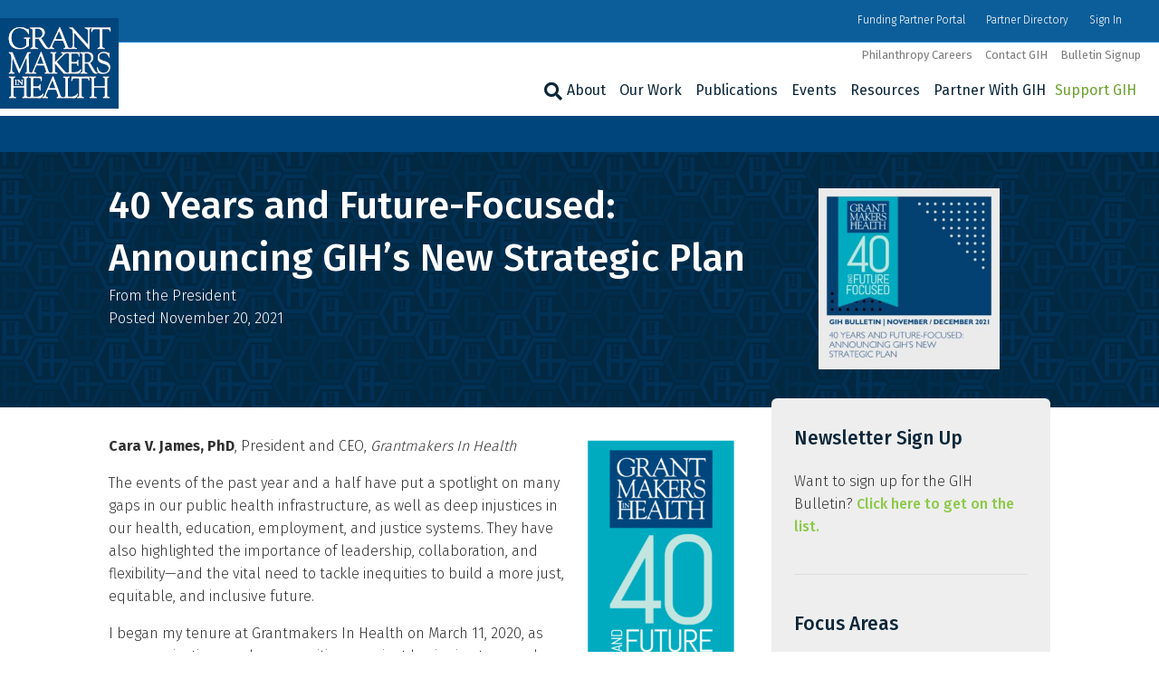

--- FILE ---
content_type: text/html; charset=UTF-8
request_url: https://www.gih.org/from-the-president/40-years-and-future-focused-announcing-gihs-new-strategic-plan/
body_size: 30852
content:
<!DOCTYPE html>
<html lang="en-US">
<head>
<meta charset="UTF-8" />
<meta name='viewport' content='width=device-width, initial-scale=1.0' />
<meta http-equiv='X-UA-Compatible' content='IE=edge' />
<link rel="profile" href="https://gmpg.org/xfn/11" />
<meta name='robots' content='index, follow, max-image-preview:large, max-snippet:-1, max-video-preview:-1' />
	<style>img:is([sizes="auto" i], [sizes^="auto," i]) { contain-intrinsic-size: 3000px 1500px }</style>
	
	<!-- This site is optimized with the Yoast SEO plugin v26.6 - https://yoast.com/wordpress/plugins/seo/ -->
	<title>40 Years and Future-Focused: Announcing GIH’s New Strategic Plan - Grantmakers In Health</title>
	<meta name="description" content="As we approach our 40th year of supporting philanthropy—we at GIH have been reflecting on how the field is evolving, what is needed to achieve better health, and what our role in this work can be. We’ve asked for guidance on what we do well and where we can improve. And we’ve reflected on your feedback, reaffirmed our mission and values, and identified intended outcomes. The result is our new five-year strategic plan." />
	<link rel="canonical" href="https://www.gih.org/from-the-president/40-years-and-future-focused-announcing-gihs-new-strategic-plan/" />
	<meta property="og:locale" content="en_US" />
	<meta property="og:type" content="article" />
	<meta property="og:title" content="40 Years and Future-Focused: Announcing GIH’s New Strategic Plan - Grantmakers In Health" />
	<meta property="og:description" content="As we approach our 40th year of supporting philanthropy—we at GIH have been reflecting on how the field is evolving, what is needed to achieve better health, and what our role in this work can be. We’ve asked for guidance on what we do well and where we can improve. And we’ve reflected on your feedback, reaffirmed our mission and values, and identified intended outcomes. The result is our new five-year strategic plan." />
	<meta property="og:url" content="https://www.gih.org/from-the-president/40-years-and-future-focused-announcing-gihs-new-strategic-plan/" />
	<meta property="og:site_name" content="Grantmakers In Health" />
	<meta property="article:publisher" content="https://www.facebook.com/GrantmakersInHealth/" />
	<meta property="article:published_time" content="2021-11-20T07:00:00+00:00" />
	<meta property="article:modified_time" content="2022-08-12T15:47:57+00:00" />
	<meta property="og:image" content="https://www.gih.org/wp-content/uploads/2021/11/bulletin_nov21.jpg" />
	<meta property="og:image:width" content="650" />
	<meta property="og:image:height" content="650" />
	<meta property="og:image:type" content="image/jpeg" />
	<meta name="author" content="dchurchill (Admin)" />
	<meta name="twitter:card" content="summary_large_image" />
	<meta name="twitter:creator" content="@GIHealth" />
	<meta name="twitter:site" content="@GIHealth" />
	<meta name="twitter:label1" content="Written by" />
	<meta name="twitter:data1" content="dchurchill (Admin)" />
	<meta name="twitter:label2" content="Est. reading time" />
	<meta name="twitter:data2" content="4 minutes" />
	<!-- / Yoast SEO plugin. -->


<link rel='dns-prefetch' href='//static.addtoany.com' />
<link rel='dns-prefetch' href='//fonts.googleapis.com' />
<link href='https://fonts.gstatic.com' crossorigin rel='preconnect' />
<link rel="alternate" type="application/rss+xml" title="Grantmakers In Health &raquo; Feed" href="https://www.gih.org/feed/" />
<link rel="alternate" type="application/rss+xml" title="Grantmakers In Health &raquo; Comments Feed" href="https://www.gih.org/comments/feed/" />
<link rel="alternate" type="text/calendar" title="Grantmakers In Health &raquo; iCal Feed" href="https://www.gih.org/events/?ical=1" />
<link rel="alternate" type="application/rss+xml" title="Grantmakers In Health &raquo; 40 Years and Future-Focused: Announcing GIH’s New Strategic Plan Comments Feed" href="https://www.gih.org/from-the-president/40-years-and-future-focused-announcing-gihs-new-strategic-plan/feed/" />
<link rel="preload" href="https://www.gih.org/wp-content/plugins/bb-plugin/fonts/fontawesome/5.15.4/webfonts/fa-solid-900.woff2" as="font" type="font/woff2" crossorigin="anonymous">
<link rel="preload" href="https://www.gih.org/wp-content/plugins/bb-plugin/fonts/fontawesome/5.15.4/webfonts/fa-regular-400.woff2" as="font" type="font/woff2" crossorigin="anonymous">
<link rel="preload" href="https://www.gih.org/wp-content/plugins/bb-plugin/fonts/fontawesome/5.15.4/webfonts/fa-brands-400.woff2" as="font" type="font/woff2" crossorigin="anonymous">
<script>
window._wpemojiSettings = {"baseUrl":"https:\/\/s.w.org\/images\/core\/emoji\/16.0.1\/72x72\/","ext":".png","svgUrl":"https:\/\/s.w.org\/images\/core\/emoji\/16.0.1\/svg\/","svgExt":".svg","source":{"concatemoji":"https:\/\/www.gih.org\/wp-includes\/js\/wp-emoji-release.min.js?ver=6.8.3"}};
/*! This file is auto-generated */
!function(s,n){var o,i,e;function c(e){try{var t={supportTests:e,timestamp:(new Date).valueOf()};sessionStorage.setItem(o,JSON.stringify(t))}catch(e){}}function p(e,t,n){e.clearRect(0,0,e.canvas.width,e.canvas.height),e.fillText(t,0,0);var t=new Uint32Array(e.getImageData(0,0,e.canvas.width,e.canvas.height).data),a=(e.clearRect(0,0,e.canvas.width,e.canvas.height),e.fillText(n,0,0),new Uint32Array(e.getImageData(0,0,e.canvas.width,e.canvas.height).data));return t.every(function(e,t){return e===a[t]})}function u(e,t){e.clearRect(0,0,e.canvas.width,e.canvas.height),e.fillText(t,0,0);for(var n=e.getImageData(16,16,1,1),a=0;a<n.data.length;a++)if(0!==n.data[a])return!1;return!0}function f(e,t,n,a){switch(t){case"flag":return n(e,"\ud83c\udff3\ufe0f\u200d\u26a7\ufe0f","\ud83c\udff3\ufe0f\u200b\u26a7\ufe0f")?!1:!n(e,"\ud83c\udde8\ud83c\uddf6","\ud83c\udde8\u200b\ud83c\uddf6")&&!n(e,"\ud83c\udff4\udb40\udc67\udb40\udc62\udb40\udc65\udb40\udc6e\udb40\udc67\udb40\udc7f","\ud83c\udff4\u200b\udb40\udc67\u200b\udb40\udc62\u200b\udb40\udc65\u200b\udb40\udc6e\u200b\udb40\udc67\u200b\udb40\udc7f");case"emoji":return!a(e,"\ud83e\udedf")}return!1}function g(e,t,n,a){var r="undefined"!=typeof WorkerGlobalScope&&self instanceof WorkerGlobalScope?new OffscreenCanvas(300,150):s.createElement("canvas"),o=r.getContext("2d",{willReadFrequently:!0}),i=(o.textBaseline="top",o.font="600 32px Arial",{});return e.forEach(function(e){i[e]=t(o,e,n,a)}),i}function t(e){var t=s.createElement("script");t.src=e,t.defer=!0,s.head.appendChild(t)}"undefined"!=typeof Promise&&(o="wpEmojiSettingsSupports",i=["flag","emoji"],n.supports={everything:!0,everythingExceptFlag:!0},e=new Promise(function(e){s.addEventListener("DOMContentLoaded",e,{once:!0})}),new Promise(function(t){var n=function(){try{var e=JSON.parse(sessionStorage.getItem(o));if("object"==typeof e&&"number"==typeof e.timestamp&&(new Date).valueOf()<e.timestamp+604800&&"object"==typeof e.supportTests)return e.supportTests}catch(e){}return null}();if(!n){if("undefined"!=typeof Worker&&"undefined"!=typeof OffscreenCanvas&&"undefined"!=typeof URL&&URL.createObjectURL&&"undefined"!=typeof Blob)try{var e="postMessage("+g.toString()+"("+[JSON.stringify(i),f.toString(),p.toString(),u.toString()].join(",")+"));",a=new Blob([e],{type:"text/javascript"}),r=new Worker(URL.createObjectURL(a),{name:"wpTestEmojiSupports"});return void(r.onmessage=function(e){c(n=e.data),r.terminate(),t(n)})}catch(e){}c(n=g(i,f,p,u))}t(n)}).then(function(e){for(var t in e)n.supports[t]=e[t],n.supports.everything=n.supports.everything&&n.supports[t],"flag"!==t&&(n.supports.everythingExceptFlag=n.supports.everythingExceptFlag&&n.supports[t]);n.supports.everythingExceptFlag=n.supports.everythingExceptFlag&&!n.supports.flag,n.DOMReady=!1,n.readyCallback=function(){n.DOMReady=!0}}).then(function(){return e}).then(function(){var e;n.supports.everything||(n.readyCallback(),(e=n.source||{}).concatemoji?t(e.concatemoji):e.wpemoji&&e.twemoji&&(t(e.twemoji),t(e.wpemoji)))}))}((window,document),window._wpemojiSettings);
</script>
<link rel='stylesheet' id='tribe-events-pro-mini-calendar-block-styles-css' href='https://www.gih.org/wp-content/plugins/events-calendar-pro/build/css/tribe-events-pro-mini-calendar-block.css?ver=7.7.11' media='all' />
<style id='wp-emoji-styles-inline-css'>

	img.wp-smiley, img.emoji {
		display: inline !important;
		border: none !important;
		box-shadow: none !important;
		height: 1em !important;
		width: 1em !important;
		margin: 0 0.07em !important;
		vertical-align: -0.1em !important;
		background: none !important;
		padding: 0 !important;
	}
</style>
<link rel='stylesheet' id='wp-block-library-css' href='https://www.gih.org/wp-includes/css/dist/block-library/style.min.css?ver=6.8.3' media='all' />
<style id='wp-block-library-theme-inline-css'>
.wp-block-audio :where(figcaption){color:#555;font-size:13px;text-align:center}.is-dark-theme .wp-block-audio :where(figcaption){color:#ffffffa6}.wp-block-audio{margin:0 0 1em}.wp-block-code{border:1px solid #ccc;border-radius:4px;font-family:Menlo,Consolas,monaco,monospace;padding:.8em 1em}.wp-block-embed :where(figcaption){color:#555;font-size:13px;text-align:center}.is-dark-theme .wp-block-embed :where(figcaption){color:#ffffffa6}.wp-block-embed{margin:0 0 1em}.blocks-gallery-caption{color:#555;font-size:13px;text-align:center}.is-dark-theme .blocks-gallery-caption{color:#ffffffa6}:root :where(.wp-block-image figcaption){color:#555;font-size:13px;text-align:center}.is-dark-theme :root :where(.wp-block-image figcaption){color:#ffffffa6}.wp-block-image{margin:0 0 1em}.wp-block-pullquote{border-bottom:4px solid;border-top:4px solid;color:currentColor;margin-bottom:1.75em}.wp-block-pullquote cite,.wp-block-pullquote footer,.wp-block-pullquote__citation{color:currentColor;font-size:.8125em;font-style:normal;text-transform:uppercase}.wp-block-quote{border-left:.25em solid;margin:0 0 1.75em;padding-left:1em}.wp-block-quote cite,.wp-block-quote footer{color:currentColor;font-size:.8125em;font-style:normal;position:relative}.wp-block-quote:where(.has-text-align-right){border-left:none;border-right:.25em solid;padding-left:0;padding-right:1em}.wp-block-quote:where(.has-text-align-center){border:none;padding-left:0}.wp-block-quote.is-large,.wp-block-quote.is-style-large,.wp-block-quote:where(.is-style-plain){border:none}.wp-block-search .wp-block-search__label{font-weight:700}.wp-block-search__button{border:1px solid #ccc;padding:.375em .625em}:where(.wp-block-group.has-background){padding:1.25em 2.375em}.wp-block-separator.has-css-opacity{opacity:.4}.wp-block-separator{border:none;border-bottom:2px solid;margin-left:auto;margin-right:auto}.wp-block-separator.has-alpha-channel-opacity{opacity:1}.wp-block-separator:not(.is-style-wide):not(.is-style-dots){width:100px}.wp-block-separator.has-background:not(.is-style-dots){border-bottom:none;height:1px}.wp-block-separator.has-background:not(.is-style-wide):not(.is-style-dots){height:2px}.wp-block-table{margin:0 0 1em}.wp-block-table td,.wp-block-table th{word-break:normal}.wp-block-table :where(figcaption){color:#555;font-size:13px;text-align:center}.is-dark-theme .wp-block-table :where(figcaption){color:#ffffffa6}.wp-block-video :where(figcaption){color:#555;font-size:13px;text-align:center}.is-dark-theme .wp-block-video :where(figcaption){color:#ffffffa6}.wp-block-video{margin:0 0 1em}:root :where(.wp-block-template-part.has-background){margin-bottom:0;margin-top:0;padding:1.25em 2.375em}
</style>
<style id='classic-theme-styles-inline-css'>
/*! This file is auto-generated */
.wp-block-button__link{color:#fff;background-color:#32373c;border-radius:9999px;box-shadow:none;text-decoration:none;padding:calc(.667em + 2px) calc(1.333em + 2px);font-size:1.125em}.wp-block-file__button{background:#32373c;color:#fff;text-decoration:none}
</style>
<style id='global-styles-inline-css'>
:root{--wp--preset--aspect-ratio--square: 1;--wp--preset--aspect-ratio--4-3: 4/3;--wp--preset--aspect-ratio--3-4: 3/4;--wp--preset--aspect-ratio--3-2: 3/2;--wp--preset--aspect-ratio--2-3: 2/3;--wp--preset--aspect-ratio--16-9: 16/9;--wp--preset--aspect-ratio--9-16: 9/16;--wp--preset--color--black: #000000;--wp--preset--color--cyan-bluish-gray: #abb8c3;--wp--preset--color--white: #ffffff;--wp--preset--color--pale-pink: #f78da7;--wp--preset--color--vivid-red: #cf2e2e;--wp--preset--color--luminous-vivid-orange: #ff6900;--wp--preset--color--luminous-vivid-amber: #fcb900;--wp--preset--color--light-green-cyan: #7bdcb5;--wp--preset--color--vivid-green-cyan: #00d084;--wp--preset--color--pale-cyan-blue: #8ed1fc;--wp--preset--color--vivid-cyan-blue: #0693e3;--wp--preset--color--vivid-purple: #9b51e0;--wp--preset--color--fl-heading-text: #0c273a;--wp--preset--color--fl-body-bg: #ffffff;--wp--preset--color--fl-body-text: #323232;--wp--preset--color--fl-accent: #8cc947;--wp--preset--color--fl-accent-hover: #0b5e99;--wp--preset--color--fl-topbar-bg: #0b5e99;--wp--preset--color--fl-topbar-text: #ffffff;--wp--preset--color--fl-topbar-link: #ffffff;--wp--preset--color--fl-topbar-hover: #8cc947;--wp--preset--color--fl-header-bg: #ffffff;--wp--preset--color--fl-header-text: #323232;--wp--preset--color--fl-header-link: #0c273a;--wp--preset--color--fl-header-hover: #0b5e99;--wp--preset--color--fl-nav-bg: #111111;--wp--preset--color--fl-nav-link: #042e4c;--wp--preset--color--fl-nav-hover: #0b5e99;--wp--preset--color--fl-content-bg: #ffffff;--wp--preset--color--fl-footer-widgets-bg: #ffffff;--wp--preset--color--fl-footer-widgets-text: #000000;--wp--preset--color--fl-footer-widgets-link: #428bca;--wp--preset--color--fl-footer-widgets-hover: #428bca;--wp--preset--color--fl-footer-bg: #1e2747;--wp--preset--color--fl-footer-text: #ffffff;--wp--preset--color--fl-footer-link: #ffffff;--wp--preset--color--fl-footer-hover: #8cc947;--wp--preset--gradient--vivid-cyan-blue-to-vivid-purple: linear-gradient(135deg,rgba(6,147,227,1) 0%,rgb(155,81,224) 100%);--wp--preset--gradient--light-green-cyan-to-vivid-green-cyan: linear-gradient(135deg,rgb(122,220,180) 0%,rgb(0,208,130) 100%);--wp--preset--gradient--luminous-vivid-amber-to-luminous-vivid-orange: linear-gradient(135deg,rgba(252,185,0,1) 0%,rgba(255,105,0,1) 100%);--wp--preset--gradient--luminous-vivid-orange-to-vivid-red: linear-gradient(135deg,rgba(255,105,0,1) 0%,rgb(207,46,46) 100%);--wp--preset--gradient--very-light-gray-to-cyan-bluish-gray: linear-gradient(135deg,rgb(238,238,238) 0%,rgb(169,184,195) 100%);--wp--preset--gradient--cool-to-warm-spectrum: linear-gradient(135deg,rgb(74,234,220) 0%,rgb(151,120,209) 20%,rgb(207,42,186) 40%,rgb(238,44,130) 60%,rgb(251,105,98) 80%,rgb(254,248,76) 100%);--wp--preset--gradient--blush-light-purple: linear-gradient(135deg,rgb(255,206,236) 0%,rgb(152,150,240) 100%);--wp--preset--gradient--blush-bordeaux: linear-gradient(135deg,rgb(254,205,165) 0%,rgb(254,45,45) 50%,rgb(107,0,62) 100%);--wp--preset--gradient--luminous-dusk: linear-gradient(135deg,rgb(255,203,112) 0%,rgb(199,81,192) 50%,rgb(65,88,208) 100%);--wp--preset--gradient--pale-ocean: linear-gradient(135deg,rgb(255,245,203) 0%,rgb(182,227,212) 50%,rgb(51,167,181) 100%);--wp--preset--gradient--electric-grass: linear-gradient(135deg,rgb(202,248,128) 0%,rgb(113,206,126) 100%);--wp--preset--gradient--midnight: linear-gradient(135deg,rgb(2,3,129) 0%,rgb(40,116,252) 100%);--wp--preset--font-size--small: 13px;--wp--preset--font-size--medium: 20px;--wp--preset--font-size--large: 36px;--wp--preset--font-size--x-large: 42px;--wp--preset--spacing--20: 0.44rem;--wp--preset--spacing--30: 0.67rem;--wp--preset--spacing--40: 1rem;--wp--preset--spacing--50: 1.5rem;--wp--preset--spacing--60: 2.25rem;--wp--preset--spacing--70: 3.38rem;--wp--preset--spacing--80: 5.06rem;--wp--preset--shadow--natural: 6px 6px 9px rgba(0, 0, 0, 0.2);--wp--preset--shadow--deep: 12px 12px 50px rgba(0, 0, 0, 0.4);--wp--preset--shadow--sharp: 6px 6px 0px rgba(0, 0, 0, 0.2);--wp--preset--shadow--outlined: 6px 6px 0px -3px rgba(255, 255, 255, 1), 6px 6px rgba(0, 0, 0, 1);--wp--preset--shadow--crisp: 6px 6px 0px rgba(0, 0, 0, 1);}:where(.is-layout-flex){gap: 0.5em;}:where(.is-layout-grid){gap: 0.5em;}body .is-layout-flex{display: flex;}.is-layout-flex{flex-wrap: wrap;align-items: center;}.is-layout-flex > :is(*, div){margin: 0;}body .is-layout-grid{display: grid;}.is-layout-grid > :is(*, div){margin: 0;}:where(.wp-block-columns.is-layout-flex){gap: 2em;}:where(.wp-block-columns.is-layout-grid){gap: 2em;}:where(.wp-block-post-template.is-layout-flex){gap: 1.25em;}:where(.wp-block-post-template.is-layout-grid){gap: 1.25em;}.has-black-color{color: var(--wp--preset--color--black) !important;}.has-cyan-bluish-gray-color{color: var(--wp--preset--color--cyan-bluish-gray) !important;}.has-white-color{color: var(--wp--preset--color--white) !important;}.has-pale-pink-color{color: var(--wp--preset--color--pale-pink) !important;}.has-vivid-red-color{color: var(--wp--preset--color--vivid-red) !important;}.has-luminous-vivid-orange-color{color: var(--wp--preset--color--luminous-vivid-orange) !important;}.has-luminous-vivid-amber-color{color: var(--wp--preset--color--luminous-vivid-amber) !important;}.has-light-green-cyan-color{color: var(--wp--preset--color--light-green-cyan) !important;}.has-vivid-green-cyan-color{color: var(--wp--preset--color--vivid-green-cyan) !important;}.has-pale-cyan-blue-color{color: var(--wp--preset--color--pale-cyan-blue) !important;}.has-vivid-cyan-blue-color{color: var(--wp--preset--color--vivid-cyan-blue) !important;}.has-vivid-purple-color{color: var(--wp--preset--color--vivid-purple) !important;}.has-black-background-color{background-color: var(--wp--preset--color--black) !important;}.has-cyan-bluish-gray-background-color{background-color: var(--wp--preset--color--cyan-bluish-gray) !important;}.has-white-background-color{background-color: var(--wp--preset--color--white) !important;}.has-pale-pink-background-color{background-color: var(--wp--preset--color--pale-pink) !important;}.has-vivid-red-background-color{background-color: var(--wp--preset--color--vivid-red) !important;}.has-luminous-vivid-orange-background-color{background-color: var(--wp--preset--color--luminous-vivid-orange) !important;}.has-luminous-vivid-amber-background-color{background-color: var(--wp--preset--color--luminous-vivid-amber) !important;}.has-light-green-cyan-background-color{background-color: var(--wp--preset--color--light-green-cyan) !important;}.has-vivid-green-cyan-background-color{background-color: var(--wp--preset--color--vivid-green-cyan) !important;}.has-pale-cyan-blue-background-color{background-color: var(--wp--preset--color--pale-cyan-blue) !important;}.has-vivid-cyan-blue-background-color{background-color: var(--wp--preset--color--vivid-cyan-blue) !important;}.has-vivid-purple-background-color{background-color: var(--wp--preset--color--vivid-purple) !important;}.has-black-border-color{border-color: var(--wp--preset--color--black) !important;}.has-cyan-bluish-gray-border-color{border-color: var(--wp--preset--color--cyan-bluish-gray) !important;}.has-white-border-color{border-color: var(--wp--preset--color--white) !important;}.has-pale-pink-border-color{border-color: var(--wp--preset--color--pale-pink) !important;}.has-vivid-red-border-color{border-color: var(--wp--preset--color--vivid-red) !important;}.has-luminous-vivid-orange-border-color{border-color: var(--wp--preset--color--luminous-vivid-orange) !important;}.has-luminous-vivid-amber-border-color{border-color: var(--wp--preset--color--luminous-vivid-amber) !important;}.has-light-green-cyan-border-color{border-color: var(--wp--preset--color--light-green-cyan) !important;}.has-vivid-green-cyan-border-color{border-color: var(--wp--preset--color--vivid-green-cyan) !important;}.has-pale-cyan-blue-border-color{border-color: var(--wp--preset--color--pale-cyan-blue) !important;}.has-vivid-cyan-blue-border-color{border-color: var(--wp--preset--color--vivid-cyan-blue) !important;}.has-vivid-purple-border-color{border-color: var(--wp--preset--color--vivid-purple) !important;}.has-vivid-cyan-blue-to-vivid-purple-gradient-background{background: var(--wp--preset--gradient--vivid-cyan-blue-to-vivid-purple) !important;}.has-light-green-cyan-to-vivid-green-cyan-gradient-background{background: var(--wp--preset--gradient--light-green-cyan-to-vivid-green-cyan) !important;}.has-luminous-vivid-amber-to-luminous-vivid-orange-gradient-background{background: var(--wp--preset--gradient--luminous-vivid-amber-to-luminous-vivid-orange) !important;}.has-luminous-vivid-orange-to-vivid-red-gradient-background{background: var(--wp--preset--gradient--luminous-vivid-orange-to-vivid-red) !important;}.has-very-light-gray-to-cyan-bluish-gray-gradient-background{background: var(--wp--preset--gradient--very-light-gray-to-cyan-bluish-gray) !important;}.has-cool-to-warm-spectrum-gradient-background{background: var(--wp--preset--gradient--cool-to-warm-spectrum) !important;}.has-blush-light-purple-gradient-background{background: var(--wp--preset--gradient--blush-light-purple) !important;}.has-blush-bordeaux-gradient-background{background: var(--wp--preset--gradient--blush-bordeaux) !important;}.has-luminous-dusk-gradient-background{background: var(--wp--preset--gradient--luminous-dusk) !important;}.has-pale-ocean-gradient-background{background: var(--wp--preset--gradient--pale-ocean) !important;}.has-electric-grass-gradient-background{background: var(--wp--preset--gradient--electric-grass) !important;}.has-midnight-gradient-background{background: var(--wp--preset--gradient--midnight) !important;}.has-small-font-size{font-size: var(--wp--preset--font-size--small) !important;}.has-medium-font-size{font-size: var(--wp--preset--font-size--medium) !important;}.has-large-font-size{font-size: var(--wp--preset--font-size--large) !important;}.has-x-large-font-size{font-size: var(--wp--preset--font-size--x-large) !important;}
:where(.wp-block-post-template.is-layout-flex){gap: 1.25em;}:where(.wp-block-post-template.is-layout-grid){gap: 1.25em;}
:where(.wp-block-columns.is-layout-flex){gap: 2em;}:where(.wp-block-columns.is-layout-grid){gap: 2em;}
:root :where(.wp-block-pullquote){font-size: 1.5em;line-height: 1.6;}
</style>
<link rel='stylesheet' id='wpdm-fonticon-css' href='https://www.gih.org/wp-content/plugins/download-manager/assets/wpdm-iconfont/css/wpdm-icons.css?ver=6.8.3' media='all' />
<link rel='stylesheet' id='wpdm-front-css' href='https://www.gih.org/wp-content/plugins/download-manager/assets/css/front.min.css?ver=6.8.3' media='all' />
<link rel='stylesheet' id='wp-set-condition-css' href='https://www.gih.org/wp-content/plugins/wp-set-condition/public/css/wp-set-condition-public.css?ver=1.0.0' media='all' />
<link rel='stylesheet' id='font-awesome-5-css' href='https://www.gih.org/wp-content/plugins/bb-plugin/fonts/fontawesome/5.15.4/css/all.min.css?ver=2.9.4.1' media='all' />
<link rel='stylesheet' id='ultimate-icons-css' href='https://www.gih.org/wp-content/uploads/bb-plugin/icons/ultimate-icons/style.css?ver=2.9.4.1' media='all' />
<link rel='stylesheet' id='icon-1766176376-css' href='https://www.gih.org/wp-content/uploads/bb-plugin/icons/icon-1766176376/css/socials.css?ver=2.9.4.1' media='all' />
<link rel='stylesheet' id='fl-builder-layout-bundle-8ce0ab74f54f2404bd97e4707ccc1805-css' href='https://www.gih.org/wp-content/uploads/bb-plugin/cache/8ce0ab74f54f2404bd97e4707ccc1805-layout-bundle.css?ver=2.9.4.1-1.5.2.1' media='all' />
<link rel='stylesheet' id='passster-public-css' href='https://www.gih.org/wp-content/plugins/content-protector/assets/public/passster-public.min.css?ver=4.2.20' media='all' />
<link rel='stylesheet' id='tablepress-default-css' href='https://www.gih.org/wp-content/tablepress-combined.min.css?ver=47' media='all' />
<link rel='stylesheet' id='yoko-sso-frontend-css' href='https://www.gih.org/wp-content/plugins/yoko-sso/assets/frontend.css?ver=0.1.1' media='all' />
<link rel='stylesheet' id='searchwp-forms-css' href='https://www.gih.org/wp-content/plugins/searchwp/assets/css/frontend/search-forms.min.css?ver=4.5.6' media='all' />
<link rel='stylesheet' id='addtoany-css' href='https://www.gih.org/wp-content/plugins/add-to-any/addtoany.min.css?ver=1.16' media='all' />
<link rel='stylesheet' id='jquery-magnificpopup-css' href='https://www.gih.org/wp-content/plugins/bb-plugin/css/jquery.magnificpopup.min.css?ver=2.9.4.1' media='all' />
<link rel='stylesheet' id='base-css' href='https://www.gih.org/wp-content/themes/bb-theme/css/base.min.css?ver=1.7.19.1' media='all' />
<link rel='stylesheet' id='fl-automator-skin-css' href='https://www.gih.org/wp-content/uploads/bb-theme/skin-6945b7841d280.css?ver=1.7.19.1' media='all' />
<link rel='stylesheet' id='fl-child-theme-css' href='https://www.gih.org/wp-content/themes/bb-theme-child/style.css?ver=6.8.3' media='all' />
<link rel='stylesheet' id='fl-builder-google-fonts-78a7eaf37498e2a1ea95d25b443b2ef8-css' href='//fonts.googleapis.com/css?family=Fira+Sans%3A300%2C400%2C700%2C500%2C400&#038;ver=6.8.3' media='all' />
<script id="addtoany-core-js-before">
window.a2a_config=window.a2a_config||{};a2a_config.callbacks=[];a2a_config.overlays=[];a2a_config.templates={};
a2a_config.callbacks.push({ready:function(){document.querySelectorAll(".a2a_s_undefined").forEach(function(emptyIcon){emptyIcon.parentElement.style.display="none";})}});
a2a_config.icon_color="#0b5e99";
</script>
<script defer src="https://static.addtoany.com/menu/page.js" id="addtoany-core-js"></script>
<script src="https://www.gih.org/wp-includes/js/jquery/jquery.min.js?ver=3.7.1" id="jquery-core-js"></script>
<script src="https://www.gih.org/wp-includes/js/jquery/jquery-migrate.min.js?ver=3.4.1" id="jquery-migrate-js"></script>
<script defer src="https://www.gih.org/wp-content/plugins/add-to-any/addtoany.min.js?ver=1.1" id="addtoany-jquery-js"></script>
<script src="https://www.gih.org/wp-content/plugins/download-manager/assets/js/wpdm.min.js?ver=6.8.3" id="wpdm-frontend-js-js"></script>
<script id="wpdm-frontjs-js-extra">
var wpdm_url = {"home":"https:\/\/www.gih.org\/","site":"https:\/\/www.gih.org\/","ajax":"https:\/\/www.gih.org\/wp-admin\/admin-ajax.php"};
var wpdm_js = {"spinner":"<i class=\"wpdm-icon wpdm-sun wpdm-spin\"><\/i>","client_id":"ff3a0170740c15a75a6d32a26676edf1"};
var wpdm_strings = {"pass_var":"Password Verified!","pass_var_q":"Please click following button to start download.","start_dl":"Start Download"};
</script>
<script src="https://www.gih.org/wp-content/plugins/download-manager/assets/js/front.min.js?ver=3.3.37" id="wpdm-frontjs-js"></script>
<script src="https://www.gih.org/wp-content/plugins/wp-set-condition/public/js/wp-set-condition-public.js?ver=1.0.0" id="wp-set-condition-js"></script>
<script src="https://www.gih.org/wp-content/plugins/content-protector/assets/public/cookie.js?ver=6.8.3" id="passster-cookie-js"></script>
<script id="passster-public-js-extra">
var ps_ajax = {"ajax_url":"https:\/\/www.gih.org\/wp-admin\/admin-ajax.php","nonce":"a0d40cb5cb","hash_nonce":"4f8878155b","logout_nonce":"88cfa0f1d3","post_id":"17695","shortcodes":[],"permalink":"https:\/\/www.gih.org\/from-the-president\/40-years-and-future-focused-announcing-gihs-new-strategic-plan\/","cookie_duration_unit":"days","cookie_duration":"1","disable_cookie":"","unlock_mode":""};
</script>
<script src="https://www.gih.org/wp-content/plugins/content-protector/assets/public/passster-public.min.js?ver=4.2.20" id="passster-public-js"></script>
<script src="https://www.gih.org/wp-content/plugins/uberchart/shared/assets/js/Chart.bundle.min.js?ver=1.19" id="dauc-chart-js-js"></script>
<link rel="https://api.w.org/" href="https://www.gih.org/wp-json/" /><link rel="alternate" title="JSON" type="application/json" href="https://www.gih.org/wp-json/wp/v2/posts/17695" /><link rel="EditURI" type="application/rsd+xml" title="RSD" href="https://www.gih.org/xmlrpc.php?rsd" />
<meta name="generator" content="WordPress 6.8.3" />
<link rel='shortlink' href='https://www.gih.org/?p=17695' />
<link rel="alternate" title="oEmbed (JSON)" type="application/json+oembed" href="https://www.gih.org/wp-json/oembed/1.0/embed?url=https%3A%2F%2Fwww.gih.org%2Ffrom-the-president%2F40-years-and-future-focused-announcing-gihs-new-strategic-plan%2F" />
<link rel="alternate" title="oEmbed (XML)" type="text/xml+oembed" href="https://www.gih.org/wp-json/oembed/1.0/embed?url=https%3A%2F%2Fwww.gih.org%2Ffrom-the-president%2F40-years-and-future-focused-announcing-gihs-new-strategic-plan%2F&#038;format=xml" />

		<!-- GA Google Analytics @ https://m0n.co/ga -->
		<script>
			(function(i,s,o,g,r,a,m){i['GoogleAnalyticsObject']=r;i[r]=i[r]||function(){
			(i[r].q=i[r].q||[]).push(arguments)},i[r].l=1*new Date();a=s.createElement(o),
			m=s.getElementsByTagName(o)[0];a.async=1;a.src=g;m.parentNode.insertBefore(a,m)
			})(window,document,'script','https://www.google-analytics.com/analytics.js','ga');
			ga('create', 'UA-46400970-1', 'auto');
			ga('send', 'pageview');
		</script>

	<meta name="tec-api-version" content="v1"><meta name="tec-api-origin" content="https://www.gih.org"><link rel="alternate" href="https://www.gih.org/wp-json/tribe/events/v1/" />        <style>
            .passster-form {
                max-width: 700px !important;
                        }

            .passster-form > form {
                background: #ffeecc;
                padding: 15px 15px 15px 15px;
                margin: 20px 20px 20px 20px;
                border-radius: 5px;
            }

            .passster-form .ps-form-headline {
                font-size: 24px;
                font-weight: 500;
                color: #0c273a;
            }

            .passster-form p {
                font-size: 16px;
                font-weight: 300;
                color: #000;
            }

            .passster-submit, .passster-submit-recaptcha,
			.passster-submit, .passster-submit-turnstile {
                background: #8cc947;
                padding: 10px 10px 10px 10px;
                margin: 0px 0px 0px 0px;
                border-radius: 5px;
                font-size: 12px;
                font-weight: 400;
                color: #fff;
            }

            .passster-submit:hover, .passster-submit-recaptcha:hover,
            .passster-submit:hover, .passster-submit-turnstile:hover {
                background: #63842e;
                color: #fff;
            }
        </style>
		<link rel="pingback" href="https://www.gih.org/xmlrpc.php">

<!-- Schema & Structured Data For WP v1.53 - -->
<script type="application/ld+json" class="saswp-schema-markup-output">
[{"@context":"https:\/\/schema.org\/","@graph":[{"@context":"https:\/\/schema.org\/","@type":"SiteNavigationElement","@id":"https:\/\/www.gih.org\/#about","name":"About","url":"https:\/\/www.gih.org\/about-gih\/"},{"@context":"https:\/\/schema.org\/","@type":"SiteNavigationElement","@id":"https:\/\/www.gih.org\/#staff","name":"Staff","url":"https:\/\/www.gih.org\/about-gih\/staff\/"},{"@context":"https:\/\/schema.org\/","@type":"SiteNavigationElement","@id":"https:\/\/www.gih.org\/#board-of-directors","name":"Board of Directors","url":"https:\/\/www.gih.org\/about-gih\/board-of-directors\/"},{"@context":"https:\/\/schema.org\/","@type":"SiteNavigationElement","@id":"https:\/\/www.gih.org\/#mission-and-values","name":"Mission and Values","url":"https:\/\/www.gih.org\/about-gih\/mission-and-values\/"},{"@context":"https:\/\/schema.org\/","@type":"SiteNavigationElement","@id":"https:\/\/www.gih.org\/#strategic-plan","name":"Strategic Plan","url":"https:\/\/www.gih.org\/focus-areas\/40-and-future-focused\/"},{"@context":"https:\/\/schema.org\/","@type":"SiteNavigationElement","@id":"https:\/\/www.gih.org\/#join-our-team","name":"Join Our Team","url":"https:\/\/www.gih.org\/tools-resources\/philanthropy-careers\/gih-careers\/"},{"@context":"https:\/\/schema.org\/","@type":"SiteNavigationElement","@id":"https:\/\/www.gih.org\/#annual-reports-form-990s","name":"Annual Reports &amp; Form 990s","url":"https:\/\/www.gih.org\/about-gih\/annual-reports\/"},{"@context":"https:\/\/schema.org\/","@type":"SiteNavigationElement","@id":"https:\/\/www.gih.org\/#our-work","name":"Our Work","url":"https:\/\/www.gih.org\/focus-areas\/"},{"@context":"https:\/\/schema.org\/","@type":"SiteNavigationElement","@id":"https:\/\/www.gih.org\/#focus-areas","name":"Focus Areas","url":"https:\/\/www.gih.org\/focus-areas\/"},{"@context":"https:\/\/schema.org\/","@type":"SiteNavigationElement","@id":"https:\/\/www.gih.org\/#health-equity-and-social-justice","name":"Health Equity and Social Justice","url":"https:\/\/www.gih.org\/focus-areas\/health-equity-and-social-justice\/"},{"@context":"https:\/\/schema.org\/","@type":"SiteNavigationElement","@id":"https:\/\/www.gih.org\/#access-and-quality","name":"Access and Quality","url":"https:\/\/www.gih.org\/focus-areas\/access-and-quality\/"},{"@context":"https:\/\/schema.org\/","@type":"SiteNavigationElement","@id":"https:\/\/www.gih.org\/#community-engagement-and-empowerment","name":"Community Engagement and Empowerment","url":"https:\/\/www.gih.org\/focus-areas\/community-engagement-empowerment\/"},{"@context":"https:\/\/schema.org\/","@type":"SiteNavigationElement","@id":"https:\/\/www.gih.org\/#philanthropic-growth-and-impact","name":"Philanthropic Growth and Impact","url":"https:\/\/www.gih.org\/focus-areas\/philanthropic-growth-and-impact\/"},{"@context":"https:\/\/schema.org\/","@type":"SiteNavigationElement","@id":"https:\/\/www.gih.org\/#population-health","name":"Population Health","url":"https:\/\/www.gih.org\/focus-areas\/population-health\/"},{"@context":"https:\/\/schema.org\/","@type":"SiteNavigationElement","@id":"https:\/\/www.gih.org\/#policy-and-advocacy","name":"Policy and Advocacy","url":"https:\/\/www.gih.org\/focus-areas\/policy-and-advocacy\/"},{"@context":"https:\/\/schema.org\/","@type":"SiteNavigationElement","@id":"https:\/\/www.gih.org\/#learning-communities","name":"Learning Communities","url":"https:\/\/www.gih.org\/tools-resources\/learning-communities\/"},{"@context":"https:\/\/schema.org\/","@type":"SiteNavigationElement","@id":"https:\/\/www.gih.org\/#strategic-and-crisis-communications","name":"Strategic and Crisis Communications","url":"https:\/\/www.gih.org\/focus-areas\/strategic-communications\/"},{"@context":"https:\/\/schema.org\/","@type":"SiteNavigationElement","@id":"https:\/\/www.gih.org\/#legal-strategy","name":"Legal Strategy","url":"https:\/\/www.gih.org\/focus-areas\/legal-strategy\/"},{"@context":"https:\/\/schema.org\/","@type":"SiteNavigationElement","@id":"https:\/\/www.gih.org\/#strategic-guidance","name":"Strategic Guidance","url":"https:\/\/www.gih.org\/tools-resources\/strategic-guidance\/"},{"@context":"https:\/\/schema.org\/","@type":"SiteNavigationElement","@id":"https:\/\/www.gih.org\/#terrance-keenan-institute-for-emerging-leaders","name":"Terrance Keenan Institute for Emerging Leaders","url":"https:\/\/www.gih.org\/tools-resources\/terrance-keenan-institute\/"},{"@context":"https:\/\/schema.org\/","@type":"SiteNavigationElement","@id":"https:\/\/www.gih.org\/#awards","name":"Awards","url":"https:\/\/www.gih.org\/tools-resources\/awards\/"},{"@context":"https:\/\/schema.org\/","@type":"SiteNavigationElement","@id":"https:\/\/www.gih.org\/#publications","name":"Publications","url":"https:\/\/www.gih.org\/articles-publications\/"},{"@context":"https:\/\/schema.org\/","@type":"SiteNavigationElement","@id":"https:\/\/www.gih.org\/#news-and-updates","name":"News and Updates","url":"https:\/\/www.gih.org\/articles-publications\/gih-blog-news\/"},{"@context":"https:\/\/schema.org\/","@type":"SiteNavigationElement","@id":"https:\/\/www.gih.org\/#gih-bulletin","name":"GIH Bulletin","url":"https:\/\/www.gih.org\/articles-publications\/gih-bulletin\/"},{"@context":"https:\/\/schema.org\/","@type":"SiteNavigationElement","@id":"https:\/\/www.gih.org\/#gih-bulletin-signup","name":"GIH Bulletin Signup","url":"https:\/\/engage.gih.org\/Account\/Login\/Register?returnUrl=%2F"},{"@context":"https:\/\/schema.org\/","@type":"SiteNavigationElement","@id":"https:\/\/www.gih.org\/#health-policy-update","name":"Health Policy Update","url":"https:\/\/www.gih.org\/publication-type\/health-policy-update\/"},{"@context":"https:\/\/schema.org\/","@type":"SiteNavigationElement","@id":"https:\/\/www.gih.org\/#reports-and-surveys","name":"Reports and Surveys","url":"https:\/\/www.gih.org\/articles-publications\/reports-surveys\/"},{"@context":"https:\/\/schema.org\/","@type":"SiteNavigationElement","@id":"https:\/\/www.gih.org\/#grantmaker-profiles","name":"Grantmaker Profiles","url":"https:\/\/www.gih.org\/grantmaker-profiles\/"},{"@context":"https:\/\/schema.org\/","@type":"SiteNavigationElement","@id":"https:\/\/www.gih.org\/#views-from-the-field","name":"Views from the Field","url":"https:\/\/www.gih.org\/category\/views-from-the-field\/"},{"@context":"https:\/\/schema.org\/","@type":"SiteNavigationElement","@id":"https:\/\/www.gih.org\/#issue-focus","name":"Issue Focus","url":"https:\/\/www.gih.org\/category\/issue-focus\/"},{"@context":"https:\/\/schema.org\/","@type":"SiteNavigationElement","@id":"https:\/\/www.gih.org\/#editorial-submission-guidelines","name":"Editorial Submission Guidelines","url":"https:\/\/www.gih.org\/articles-publications\/editorial-guide\/"},{"@context":"https:\/\/schema.org\/","@type":"SiteNavigationElement","@id":"https:\/\/www.gih.org\/#events","name":"Events","url":"https:\/\/www.gih.org\/meetings-events\/"},{"@context":"https:\/\/schema.org\/","@type":"SiteNavigationElement","@id":"https:\/\/www.gih.org\/#upcoming-events","name":"Upcoming Events","url":"https:\/\/www.gih.org\/events\/"},{"@context":"https:\/\/schema.org\/","@type":"SiteNavigationElement","@id":"https:\/\/www.gih.org\/#recent-events","name":"Recent Events","url":"https:\/\/www.gih.org\/events\/list\/?eventDisplay=past"},{"@context":"https:\/\/schema.org\/","@type":"SiteNavigationElement","@id":"https:\/\/www.gih.org\/#resources","name":"Resources","url":"https:\/\/www.gih.org\/tools-resources\/"},{"@context":"https:\/\/schema.org\/","@type":"SiteNavigationElement","@id":"https:\/\/www.gih.org\/#trustee-resources","name":"Trustee Resources","url":"https:\/\/www.gih.org\/tools-resources\/trustee-resources\/"},{"@context":"https:\/\/schema.org\/","@type":"SiteNavigationElement","@id":"https:\/\/www.gih.org\/#philanthropy-careers","name":"Philanthropy Careers","url":"https:\/\/www.gih.org\/tools-resources\/philanthropy-careers\/"},{"@context":"https:\/\/schema.org\/","@type":"SiteNavigationElement","@id":"https:\/\/www.gih.org\/#submit-a-position","name":"Submit a Position","url":"https:\/\/www.gih.org\/tools-resources\/philanthropy-careers\/submit-a-job\/"},{"@context":"https:\/\/schema.org\/","@type":"SiteNavigationElement","@id":"https:\/\/www.gih.org\/#health-philanthropy-search","name":"Health Philanthropy Search","url":"https:\/\/www.gih.org\/tools-resources\/health-philanthropy-search\/"},{"@context":"https:\/\/schema.org\/","@type":"SiteNavigationElement","@id":"https:\/\/www.gih.org\/#directory-of-philanthropy-consultants","name":"Directory of Philanthropy Consultants","url":"https:\/\/www.gih.org\/tools-resources\/directory-of-philanthropy-consultants\/"},{"@context":"https:\/\/schema.org\/","@type":"SiteNavigationElement","@id":"https:\/\/www.gih.org\/#partner-with-gih","name":"Partner With GIH","url":"https:\/\/www.gih.org\/join\/"},{"@context":"https:\/\/schema.org\/","@type":"SiteNavigationElement","@id":"https:\/\/www.gih.org\/#support-gih","name":"Support GIH","url":"https:\/\/www.gih.org\/about-gih\/support-gih\/"},{"@context":"https:\/\/schema.org\/","@type":"SiteNavigationElement","@id":"https:\/\/www.gih.org\/#funding-partner-portal","name":"Funding Partner Portal","url":"https:\/\/engage.gih.org\/"},{"@context":"https:\/\/schema.org\/","@type":"SiteNavigationElement","@id":"https:\/\/www.gih.org\/#philanthropy-careers","name":"Philanthropy Careers","url":"https:\/\/www.gih.org\/tools-resources\/philanthropy-careers\/"},{"@context":"https:\/\/schema.org\/","@type":"SiteNavigationElement","@id":"https:\/\/www.gih.org\/#contact-gih","name":"Contact GIH","url":"https:\/\/www.gih.org\/contact\/"},{"@context":"https:\/\/schema.org\/","@type":"SiteNavigationElement","@id":"https:\/\/www.gih.org\/#sso-greeting","name":"SSO Greeting","url":"https:\/\/www.gih.org\/"},{"@context":"https:\/\/schema.org\/","@type":"SiteNavigationElement","@id":"https:\/\/www.gih.org\/#sso-menu","name":"SSO Menu","url":"https:\/\/www.gih.org\/"},{"@context":"https:\/\/schema.org\/","@type":"SiteNavigationElement","@id":"https:\/\/www.gih.org\/#sso-logout-link","name":"SSO Logout Link","url":"https:\/\/www.gih.org\/"},{"@context":"https:\/\/schema.org\/","@type":"SiteNavigationElement","@id":"https:\/\/www.gih.org\/#search","name":"Search","url":"https:\/\/www.gih.org\/"}]},

{"@context":"https:\/\/schema.org\/","@type":"BlogPosting","@id":"https:\/\/www.gih.org\/from-the-president\/40-years-and-future-focused-announcing-gihs-new-strategic-plan\/#BlogPosting","url":"https:\/\/www.gih.org\/from-the-president\/40-years-and-future-focused-announcing-gihs-new-strategic-plan\/","inLanguage":"en-US","mainEntityOfPage":"https:\/\/www.gih.org\/from-the-president\/40-years-and-future-focused-announcing-gihs-new-strategic-plan\/","headline":"40 Years and Future-Focused: Announcing GIH\u2019s New Strategic Plan","description":"As we approach our 40th year of supporting philanthropy\u2014we at GIH have been reflecting on how the field is evolving, what is needed to achieve better health, and what our role in this work can be. We\u2019ve asked for guidance on what we do well and where we can improve. And we\u2019ve reflected on your feedback, reaffirmed our mission and values, and identified intended outcomes. The result is our new five-year strategic plan.","articleBody":"Cara V. James, PhD, President and CEO,\u00a0Grantmakers In Health  The events of the past year and a half have put a spotlight on many gaps in our public health infrastructure, as well as deep injustices in our health, education, employment, and justice systems. They have also highlighted the importance of leadership, collaboration, and flexibility\u2014and the vital need to tackle inequities to build a more just, equitable, and inclusive future.  I began my tenure at Grantmakers In Health on March 11, 2020, as our organizations and communities were just beginning to grapple with the immense changes to ensue. As I reflect on this period, along with my career in health policy, which brought me here, I am clearer and more confident than ever on the crucial role that Grantmakers In Health plays to maximize impact of the health philanthropy sector. How Grantmakers In Health is Meeting This Moment In the wake of COVID-19 and racial justice uprisings, the health philanthropy sector moved quickly to meet community needs\u2014offering greater flexibility for grantseekers, waived or reduced reporting requirements, and simplified application processes. Philanthropy took collaboration to new heights, forming in and cross-sector partnerships and pooling funds to maximize impact. Many also took on the meaningful work of trust-based philanthropy, addressing inherent power imbalances, shifting power to communities, and working at the grassroots level to co-create sustainable solutions. The road ahead of us will require sustained, deliberate action\u2014and we must build on the progress from the past year and a half to prepare for what comes next.  With this goal at center\u2014and as we approach our 40th year of supporting philanthropy\u2014we at GIH have been reflecting on how the field is evolving, what is needed to achieve better health, and what our role in this work can be. We\u2019ve asked for guidance on what we do well and where we can improve. And we\u2019ve reflected on your feedback, reaffirmed our mission and values, and identified intended outcomes. The result is our new five-year strategic plan. Our New Vision Puts Equity at the Forefront: Better Health For All Through Better Philanthropy Front and center in our 2025 strategic plan is our new vision, which serves as the north star for Grantmakers In Health: \u201cBetter health for all through better philanthropy.\u201d This new vision might look familiar. Years ago, we shared our vision of \u201cBetter health through better philanthropy.\u201d Now, we share this refined vision with you as a way to reaffirm our position that Grantmakers In Health must work to advance health equity for all.  Through our strategic plan, Grantmakers In Health will operate in service of the three components of our mission:   \tBetter Health. For nearly 40 years, Grantmakers In Health has supported hundreds of health funders and philanthropic organizations through education, networking, and leadership. As we continue to support Funding Partners, our priorities will center on maximizing impact to achieve better health.  \tFor All. Ensuring that everyone has a fair and just opportunity to achieve their highest level of health requires removing structural obstacles to access. We have woven equity throughout the issue areas of our work, in addition to elevating \u201cHealth Equity and Social Justice\u201d as one of our core focus areas.  \tThrough Better Philanthropy. Like other sectors, health funders are on a continuum with regards to many issues, including trust-based philanthropy; community engagement and power sharing; health equity and social justice; and diversity, equity, and inclusion. Grantmakers In Health is committed to the field\u2019s growth, as we work with health funders to anticipate overcome issues and challenges.  Our New Issue Areas  As part of our new strategic plan, Grantmakers In Health has identified five issue areas that are critical to achieving better health for all:   \tAccess and quality  \tCommunity engagement and empowerment  \tHealth equity and social justice  \tPhilanthropic growth and impact  \tPopulation health  These are GIH\u2019s new issue areas, and we believe that viewing our work through these lenses will allow us to emphasize equity, innovation, and responsiveness\u2014while continuing to elevate funders\u2019 myriad priority areas. This shift was also greatly informed by the sector\u2019s feedback, priorities, and trends, and I hope that you, too, view the work you do\u2014whether in behavioral health, workforce development, climate change, rural health, healthy aging, or oral health\u2014through one or more of these lenses. Where We Go From here  In 2022, Grantmakers In Health will mark 40 years of service, and our continued commitment to supporting your essential work. To commemorate the occasion, and as well as the launch of our 2025 strategic plan, you can expect new programming, initiatives, and an expanded Funding Partner network.  I look forward to working together in the years ahead to ensure everyone has a fair and just opportunity to achieve their highest level of health.   Click here to view our strategic plan","keywords":"Civic Engagement, ","datePublished":"2021-11-20T02:00:00-05:00","dateModified":"2022-08-12T11:47:57-04:00","author":{"@type":"Person","name":"dchurchill (Admin)","url":"https:\/\/www.gih.org\/author\/dchurchill\/","sameAs":[],"image":{"@type":"ImageObject","url":"https:\/\/secure.gravatar.com\/avatar\/87e1a2d9729319d94a0bd67f15274f8c6d59e7f431319ae3e3e915f7ca8e4553?s=96&d=mm&r=g","height":96,"width":96}},"editor":{"@type":"Person","name":"dchurchill (Admin)","url":"https:\/\/www.gih.org\/author\/dchurchill\/","sameAs":[],"image":{"@type":"ImageObject","url":"https:\/\/secure.gravatar.com\/avatar\/87e1a2d9729319d94a0bd67f15274f8c6d59e7f431319ae3e3e915f7ca8e4553?s=96&d=mm&r=g","height":96,"width":96}},"publisher":{"@type":"Organization","name":"Grantmakers In Health","url":"https:\/\/www.gih.org","logo":{"@type":"ImageObject","url":"https:\/\/www.gih.org\/wp-content\/uploads\/2019\/01\/gih_logo@2x.png","width":380,"height":286}},"image":[{"@type":"ImageObject","@id":"https:\/\/www.gih.org\/from-the-president\/40-years-and-future-focused-announcing-gihs-new-strategic-plan\/#primaryimage","url":"https:\/\/www.gih.org\/wp-content\/uploads\/2021\/11\/bulletin_nov21-1200x1200.jpg","width":"1200","height":"1200"},{"@type":"ImageObject","url":"https:\/\/www.gih.org\/wp-content\/uploads\/2021\/11\/bulletin_nov21-1200x900.jpg","width":"1200","height":"900"},{"@type":"ImageObject","url":"https:\/\/www.gih.org\/wp-content\/uploads\/2021\/11\/bulletin_nov21-1200x675.jpg","width":"1200","height":"675"},{"@type":"ImageObject","url":"https:\/\/www.gih.org\/wp-content\/uploads\/2021\/11\/bulletin_nov21.jpg","width":"650","height":"650"},{"@type":"ImageObject","url":"https:\/\/www.gih.org\/wp-content\/uploads\/2021\/10\/GIH_40th_logo_04_final-03-164x300.png","width":164,"height":300}]}]
</script>

<link rel="icon" href="https://www.gih.org/wp-content/uploads/2019/01/cropped-favicon_gih-40x40.png" sizes="32x32" />
<link rel="icon" href="https://www.gih.org/wp-content/uploads/2019/01/cropped-favicon_gih-300x300.png" sizes="192x192" />
<link rel="apple-touch-icon" href="https://www.gih.org/wp-content/uploads/2019/01/cropped-favicon_gih-300x300.png" />
<meta name="msapplication-TileImage" content="https://www.gih.org/wp-content/uploads/2019/01/cropped-favicon_gih-300x300.png" />
		<style id="wp-custom-css">
			/* == Utility Classes == */

.icon-no-padding i {
	margin-top:0!important;
}

.anti-hover:hover {
    background: transparent!important;
    box-shadow: none!important;
    -moz-box-shadow: none!important;
    -webkit-box-shadow: none!important;
}
.series-navigation {padding:15px;}

.row {
	margin-right:0px;
	margin-left: 0px;
}

.events-feed h2.entry-title a {
    font-size: 20px;
}

.fl-icon-wrap h4 a {
    font-size: 20px;
    color: #0c273a;
}

.events-feed .ecs-events.default.default-1 .ecs-event {
    padding: 1.75em 0;
}

.events-feed .ecs-event.webinar_ecs_category {
    padding: 0px!important;
}

.events-feed h2.entry-title.summary a {
    line-height: .2!important;
}

.icon-top i.fas.fa-tv {
    margin-top: 10px;
}

/* == Top Bar == */

.fl-page-nav ul.sub-menu{width:300px;}

.fl-page-bar span {
	padding: 2px 10px;
}

@media (min-width: 768px) {
	.fl-page-bar span + .fl-page-bar-nav {
		margin-left: 0;
	}

	.fl-page-bar .fl-page-bar-nav + span {
		margin-left: 10px;
	}
	
	.fl-page-bar span:last-child {
		padding-right: 0;
	}
}

.fl-page-bar span a:hover {
	text-decoration: none;
}

/* == Featured Image width fix on archive pages == */

.post-archive-featured-image-fix img {
    padding: 0px 20px;
}

@media (max-width: 768px) {

.post-archive-featured-image-fix .fl-post-feed-post.fl-post-feed-image-beside, 
.post-archive-featured-image-fix .fl-post-feed-post.fl-post-feed-image-beside-content, 
.post-archive-featured-image-fix .fl-post-feed-post.fl-post-feed-image-beside-right, 
.post-archive-featured-image-fix .fl-post-feed-post.fl-post-feed-image-beside-content-right {
    max-width: 100%;
    margin-left: auto;
    margin-right: auto;
}
	
	.post-archive-featured-image-fix img {
    padding: 0px 20px;
}

}

/* === Focus Areas Page ===*/
.focus-area-cards:hover  {
	background:#fbb63b;
	transition:.3s ease;
	color:#fff;
}
.focus-area-cards:hover h4 a {
	color:white;
	text-decoration:underline;
}
.focus-area-cards:hover div.fl-col-content {
	background:#000000;
}

/* === Request Strategic Guidance Page ===*/

.strategic-guidance-info-boxes .infobox-center {
    text-align: center;
    padding: 20px;
	transition:.3s ease;
}

.strategic-guidance-cards:hover  {
	background:#0B5E99;
	transition:.3s ease;
	color:#fff;
}

.strategic-guidance-cards:hover h4, .strategic-guidance-cards:hover a {
	color:#fff;
	transition:.3s ease;
}

.img-hover-effect a img:hover 
{
opacity: .5;
}

/* === Automated-migration Blog Posts ===*/
.banner-image-wrapper {
	margin-bottom: 2em;
}

.fl-node-content .author-info {
	margin-bottom: 2em;
}

.author-info .author-details .author-name {
	font-weight: bold;
}

.author-info .author-details .author-org {
	font-style: italic;
}

.fl-col-content .fl-module-post-grid .fl-module-content .fl-post-grid .fl-post-column{
	padding-bottom:10px;
}

/* === Events styling ===*/

.upcoming-events-grid h2 {
    font-size: 20px;
}

.upcoming-events-grid span.tribe-event-date-start,
.upcoming-events-grid span.tribe-event-date-end {
	font-size: 14px;
        line-height: 1.2;
        letter-spacing: 0px;
font-family: "Fira Sans",sans-serif;
    font-weight: 500;
    text-transform: none;
    font-style: normal;
}

.upcoming-events-grid .ecs-events.ecs-grid.ecs-grid-1 .ecs-button a {
	background-color:transparent;
	text-decoration:none;
	font-size:14px;
	line-height:22px;
	color: #8cc947;
	    font-weight: 500;
	    margin-top: 0px;
    display: inline-block;
	text-transform:capitalize;
	letter-spacing:0;
	padding:0px;
}

.upcoming-events-grid .ecs-excerpt {
	font-size: 14px;
    line-height: 22px;
}

#contain-search-form{
	position:relative;
}

#contain-search-form button{
	position:absolute;
	right:0px;
	top:0px;
	width:40px;
	background:#3e455f;
	border:none;
	border-radius:0px;
	color:#FFF;
	padding:10px 0px;
	height:45px;
}

#contain-search-form button:hover{
	color:#F3F3F3;
}

.cat-webinar{
	    background-image: url('/wp-content/uploads/2019/01/webinar_icon.png');
    background-position: 0 5px;
    background-repeat: no-repeat;
		padding-top: 0px !important;
    padding-left: 50px !important;
    background-size: 40px;
}

.tribe-events-gcal, .tribe-events-ical{
	    background-image: url(/wp-content/uploads/2019/05/meetings-icon.png);
    background-position: 7px 0;
    background-repeat: no-repeat;
		color:#337ab7;
    padding-left: 20px;
    padding-right: 10px;
    margin: 5px;
	  background-color:#bbee88;
	  background-size: 20px;
	  border: solid 2px #8cc947;
}

.cat-meetings{
	    background-image: url(/wp-content/uploads/2019/05/meetings-icon.png);
    background-position: 0 5px;
    background-repeat: no-repeat;
		padding-top: 0px !important;
    padding-left: 50px !important;
    background-size: 40px;
}

/* == Header == */

li.menu-item {
margin-bottom: 2px;
margin-top: 0px;
}

li.menu-item.menu-item-type-post_type.menu-item-object-page.menu-item-6153.nav-item a {
    color: #8cc947;
    font-weight: bold;
}
/* Support GIH  */
li.menu-item-731 a{
	color:#6da330 !important;
  font-weight: bold;
}


/* Highlight strategic plan 
li.menu-item-17750 a{
	    color: #03477d !important;
    font-weight: bold;
	text-shadow: 1px 1px #f38a40;
} */

/* Indent Items */
li.menu-item-19394 {
	margin-left: 25px;
}
li.menu-item-19396 {
	margin-left: 25px;
}
li.menu-item-19397 {
	margin-left: 25px;
}
li.menu-item-19397 a.navlink{
	margin-right: 0px;
	padding-right:0px;
}
li.menu-item-19398 {
	margin-left: 25px;
}
li.menu-item-19399 {
	margin-left: 25px;
}
li.menu-item-23370 {
/* Policy statements */
	margin-left: 25px;
}

/* Highlight GIHAC */
li.menu-item-20381 a{
	text-shadow: 1px 1px #a38cfe;
    font-weight: bold;
}

/* correct list paragraph spacing */
div.fl-module-content ul li p{
margin: 10px 0 10px;
}

/* correct margins */
.featured-tile div.wp-block-media-text__content{
	padding-left: 0;
}

.wp-block-media-text{
	padding:10px;
}

.wp-block-media-text .wp-block-media-text__content{
		padding:10px;
}

.padding-bottom {padding-bottom:16px;}

ul.check-list{
	list-style-image: url('https://www.gih.org/wp-content/uploads/2024/08/check-mark-16.png');
}

.wp-block-pullquote {padding:15px 0;}

/* Set post display to normal List */
#year-end-list li.fl-post-feed-post {
border-bottom:unset;
padding-bottom: 0px;
list-style:unset;
	overflow:visible;
}

#990-list div.fl-content ul.fl-list li.fl-list-item {
margin:0px;
	padding-bottom: 0px;
}

.fl-post-feed-post{	padding-bottom: 0px; border-bottom:none;}

/* == Offset FacetWP Patchy Fix == */
#exclude-first-three .fl-post-grid .fl-post-column:first-child, #exclude-first-three .fl-post-grid .fl-post-column:nth-child(2), #exclude-first-three .fl-post-grid .fl-post-column:nth-child(3){
	display:none;
}

.highlight-box {
	background-color: #ffeecc;
	margin-bottom: 20px;
	padding-top: 20px;
	padding-right: 15px;
	padding-left: 15px;
	border: solid 2px #f9b548
}

@media screen and (min-width:992px) {
	
	.fl-page-nav-right .fl-page-nav-wrap {
		padding: 0 20px 0 0;
	}
	
}
li {margin-bottom:8px;}		</style>
		<meta name="generator" content="WordPress Download Manager 3.3.37" />
                <style>
        /* WPDM Link Template Styles */        </style>
                <style>

            :root {
                --color-primary: #4a8eff;
                --color-primary-rgb: 74, 142, 255;
                --color-primary-hover: #4a8eff;
                --color-primary-active: #4a8eff;
                --clr-sec: #6c757d;
                --clr-sec-rgb: 108, 117, 125;
                --clr-sec-hover: #6c757d;
                --clr-sec-active: #6c757d;
                --color-secondary: #6c757d;
                --color-secondary-rgb: 108, 117, 125;
                --color-secondary-hover: #6c757d;
                --color-secondary-active: #6c757d;
                --color-success: #18ce0f;
                --color-success-rgb: 24, 206, 15;
                --color-success-hover: #18ce0f;
                --color-success-active: #18ce0f;
                --color-info: #2CA8FF;
                --color-info-rgb: 44, 168, 255;
                --color-info-hover: #2CA8FF;
                --color-info-active: #2CA8FF;
                --color-warning: #FFB236;
                --color-warning-rgb: 255, 178, 54;
                --color-warning-hover: #FFB236;
                --color-warning-active: #FFB236;
                --color-danger: #ff5062;
                --color-danger-rgb: 255, 80, 98;
                --color-danger-hover: #ff5062;
                --color-danger-active: #ff5062;
                --color-green: #30b570;
                --color-blue: #0073ff;
                --color-purple: #8557D3;
                --color-red: #ff5062;
                --color-muted: rgba(69, 89, 122, 0.6);
                --wpdm-font: "Sen", -apple-system, BlinkMacSystemFont, "Segoe UI", Roboto, Helvetica, Arial, sans-serif, "Apple Color Emoji", "Segoe UI Emoji", "Segoe UI Symbol";
            }

            .wpdm-download-link.btn.btn-primary {
                border-radius: 4px;
            }


        </style>
        <script id="fl-theme-custom-js">jQuery(function() {
if(findGetParameter("fwp_paged") != null){
    var top_num = jQuery(".yk-scroll-to-this-div").offset().top;
    jQuery('html, body').animate({
        scrollTop: (top_num - 100)
    }, 500);
}
});

function findGetParameter(parameterName) {
    var result = null,
        tmp = [];
    location.search
        .substr(1)
        .split("&")
        .forEach(function (item) {
          tmp = item.split("=");
          if (tmp[0] === parameterName) result = decodeURIComponent(tmp[1]);
        });
    return result;
}</script>
<!-- Google tag (gtag.js) -->
<script async src="https://www.googletagmanager.com/gtag/js?id=G-T0VXZ4JNV1"></script>
<script>
  window.dataLayer = window.dataLayer || [];
  function gtag(){dataLayer.push(arguments);}
  gtag('js', new Date());

  gtag('config', 'G-T0VXZ4JNV1');
</script>

</head>
<body class="wp-singular post-template-default single single-post postid-17695 single-format-standard wp-theme-bb-theme wp-child-theme-bb-theme-child fl-builder-2-9-4-1 fl-themer-1-5-2-1 fl-theme-1-7-19-1 fl-no-js logged-out tribe-no-js fl-theme-builder-part fl-theme-builder-part-footer-promotional-banner fl-theme-builder-footer fl-theme-builder-footer-footer fl-theme-builder-singular fl-theme-builder-singular-single-post fl-framework-base fl-preset-default fl-full-width fl-has-sidebar fl-scroll-to-top fl-search-active fl-submenu-indicator fl-submenu-toggle fl-nav-collapse-menu"  >
<!-- Google Tag Manager (noscript) -->
<noscript><iframe src="https://www.googletagmanager.com/ns.html?id=GTM-WB9XRT7"
height="0" width="0" style="display:none;visibility:hidden"></iframe></noscript>
<!-- End Google Tag Manager (noscript) --><a aria-label="Skip to content" class="fl-screen-reader-text" href="#fl-main-content">Skip to content</a><div class="fl-page">
	<header class="fl-page-header fl-page-header-fixed fl-page-nav-right fl-page-nav-toggle-icon fl-page-nav-toggle-visible-medium-mobile"  role="banner">
	<div class="fl-page-header-wrap">
		<div class="fl-page-header-container container">
			<div class="fl-page-header-row row">
				<div class="col-sm-12 col-md-3 fl-page-logo-wrap">
					<div class="fl-page-header-logo">
						<a href="https://www.gih.org/"><img class="fl-logo-img" loading="false" data-no-lazy="1"     src="https://www.gih.org/wp-content/uploads/2023/01/GIH_logo_100.png" data-retina="https://www.gih.org/wp-content/uploads/2023/01/GIH_logo_PMS_295U.png" data-mobile="https://www.gih.org/wp-content/uploads/2023/01/GIH_logo_100.png" data-mobile-width="131" data-mobile-height="100" title="" width="131" data-width="131" height="100" data-height="100" alt="Grantmakers In Health" /><meta  content="Grantmakers In Health" /></a>
					</div>
				</div>
				<div class="col-sm-12 col-md-9 fl-page-fixed-nav-wrap">
					<div class="fl-page-nav-wrap">
						<nav class="fl-page-nav fl-nav navbar navbar-default navbar-expand-md" aria-label="Header Menu" role="navigation">
							<button type="button" class="navbar-toggle navbar-toggler" data-toggle="collapse" data-target=".fl-page-nav-collapse">
								<span><i class="fas fa-bars" aria-hidden="true"></i><span class="sr-only">Menu</span></span>
							</button>
							<div class="fl-page-nav-collapse collapse navbar-collapse">
								<ul id="menu-primary-navigation" class="nav navbar-nav navbar-right menu fl-theme-menu"><li id="menu-item-285" class="menu-item menu-item-type-post_type menu-item-object-page menu-item-has-children menu-item-285 menu__item menu__item--header nav-item"><a href="https://www.gih.org/about-gih/" class="nav-link">About</a><div class="fl-submenu-icon-wrap"><span class="fl-submenu-toggle-icon"></span></div><div class="fl-submenu-icon-wrap"><span class="fl-submenu-toggle-icon"></span></div>
<ul class="sub-menu">
	<li id="menu-item-286" class="menu-item menu-item-type-post_type menu-item-object-page menu-item-286 menu__item menu__item--header nav-item"><a href="https://www.gih.org/about-gih/staff/" class="nav-link">Staff</a></li>
	<li id="menu-item-728" class="menu-item menu-item-type-post_type menu-item-object-page menu-item-728 menu__item menu__item--header nav-item"><a href="https://www.gih.org/about-gih/board-of-directors/" class="nav-link">Board of Directors</a></li>
	<li id="menu-item-729" class="menu-item menu-item-type-post_type menu-item-object-page menu-item-729 menu__item menu__item--header nav-item"><a href="https://www.gih.org/about-gih/mission-and-values/" class="nav-link">Mission and Values</a></li>
	<li id="menu-item-17750" class="menu-item menu-item-type-post_type menu-item-object-page menu-item-17750 menu__item menu__item--header nav-item"><a href="https://www.gih.org/focus-areas/40-and-future-focused/" class="nav-link">Strategic Plan</a></li>
	<li id="menu-item-16259" class="menu-item menu-item-type-post_type menu-item-object-page menu-item-16259 menu__item menu__item--header nav-item"><a href="https://www.gih.org/tools-resources/philanthropy-careers/gih-careers/" class="nav-link">Join Our Team</a></li>
	<li id="menu-item-732" class="menu-item menu-item-type-post_type menu-item-object-page menu-item-732 menu__item menu__item--header nav-item"><a href="https://www.gih.org/about-gih/annual-reports/" class="nav-link">Annual Reports &amp; Form 990s</a></li>
</ul>
</li>
<li id="menu-item-20855" class="menu-item menu-item-type-post_type menu-item-object-page menu-item-has-children menu-item-20855 menu__item menu__item--header nav-item"><a href="https://www.gih.org/focus-areas/" class="nav-link">Our Work</a><div class="fl-submenu-icon-wrap"><span class="fl-submenu-toggle-icon"></span></div><div class="fl-submenu-icon-wrap"><span class="fl-submenu-toggle-icon"></span></div>
<ul class="sub-menu">
	<li id="menu-item-20998" class="menu-item menu-item-type-post_type menu-item-object-page menu-item-has-children menu-item-20998 menu__item menu__item--header nav-item"><a href="https://www.gih.org/focus-areas/" class="nav-link">Focus Areas</a><div class="fl-submenu-icon-wrap"><span class="fl-submenu-toggle-icon"></span></div><div class="fl-submenu-icon-wrap"><span class="fl-submenu-toggle-icon"></span></div>
	<ul class="sub-menu">
		<li id="menu-item-25880" class="menu-item menu-item-type-post_type menu-item-object-page menu-item-25880 menu__item menu__item--header nav-item"><a href="https://www.gih.org/focus-areas/health-equity-and-social-justice/" class="nav-link">Health Equity and Social Justice</a></li>
		<li id="menu-item-25881" class="menu-item menu-item-type-post_type menu-item-object-page menu-item-25881 menu__item menu__item--header nav-item"><a href="https://www.gih.org/focus-areas/access-and-quality/" class="nav-link">Access and Quality</a></li>
		<li id="menu-item-25882" class="menu-item menu-item-type-post_type menu-item-object-page menu-item-25882 menu__item menu__item--header nav-item"><a href="https://www.gih.org/focus-areas/community-engagement-empowerment/" class="nav-link">Community Engagement and Empowerment</a></li>
		<li id="menu-item-25875" class="menu-item menu-item-type-post_type menu-item-object-page menu-item-25875 menu__item menu__item--header nav-item"><a href="https://www.gih.org/focus-areas/philanthropic-growth-and-impact/" class="nav-link">Philanthropic Growth and Impact</a></li>
		<li id="menu-item-25877" class="menu-item menu-item-type-post_type menu-item-object-page menu-item-25877 menu__item menu__item--header nav-item"><a href="https://www.gih.org/focus-areas/population-health/" class="nav-link">Population Health</a></li>
	</ul>
</li>
	<li id="menu-item-20999" class="menu-item menu-item-type-post_type menu-item-object-page menu-item-20999 menu__item menu__item--header nav-item"><a href="https://www.gih.org/focus-areas/policy-and-advocacy/" class="nav-link">Policy and Advocacy</a></li>
	<li id="menu-item-25361" class="menu-item menu-item-type-post_type menu-item-object-page menu-item-25361 menu__item menu__item--header nav-item"><a href="https://www.gih.org/tools-resources/learning-communities/" class="nav-link">Learning Communities</a></li>
	<li id="menu-item-27519" class="menu-item menu-item-type-post_type menu-item-object-page menu-item-27519 menu__item menu__item--header nav-item"><a href="https://www.gih.org/focus-areas/strategic-communications/" class="nav-link">Strategic and Crisis Communications</a></li>
	<li id="menu-item-27901" class="menu-item menu-item-type-post_type menu-item-object-page menu-item-27901 menu__item menu__item--header nav-item"><a href="https://www.gih.org/focus-areas/legal-strategy/" class="nav-link">Legal Strategy</a></li>
	<li id="menu-item-6796" class="menu-item menu-item-type-post_type menu-item-object-page menu-item-6796 menu__item menu__item--header nav-item"><a href="https://www.gih.org/tools-resources/strategic-guidance/" class="nav-link">Strategic Guidance</a></li>
	<li id="menu-item-711" class="menu-item menu-item-type-post_type menu-item-object-page menu-item-711 menu__item menu__item--header nav-item"><a href="https://www.gih.org/tools-resources/terrance-keenan-institute/" class="nav-link">Terrance Keenan Institute for Emerging Leaders</a></li>
	<li id="menu-item-710" class="menu-item menu-item-type-post_type menu-item-object-page menu-item-710 menu__item menu__item--header nav-item"><a href="https://www.gih.org/tools-resources/awards/" class="nav-link">Awards</a></li>
</ul>
</li>
<li id="menu-item-288" class="menu-item menu-item-type-post_type menu-item-object-page menu-item-has-children menu-item-288 menu__item menu__item--header nav-item"><a href="https://www.gih.org/articles-publications/" class="nav-link">Publications</a><div class="fl-submenu-icon-wrap"><span class="fl-submenu-toggle-icon"></span></div><div class="fl-submenu-icon-wrap"><span class="fl-submenu-toggle-icon"></span></div>
<ul class="sub-menu">
	<li id="menu-item-612" class="menu-item menu-item-type-post_type menu-item-object-page menu-item-612 menu__item menu__item--header nav-item"><a href="https://www.gih.org/articles-publications/gih-blog-news/" class="nav-link">News and Updates</a></li>
	<li id="menu-item-611" class="menu-item menu-item-type-post_type menu-item-object-page menu-item-has-children menu-item-611 menu__item menu__item--header nav-item"><a href="https://www.gih.org/articles-publications/gih-bulletin/" class="nav-link">GIH Bulletin</a><div class="fl-submenu-icon-wrap"><span class="fl-submenu-toggle-icon"></span></div><div class="fl-submenu-icon-wrap"><span class="fl-submenu-toggle-icon"></span></div>
	<ul class="sub-menu">
		<li id="menu-item-556" class="menu-item menu-item-type-custom menu-item-object-custom menu-item-556 tax__nav_menu--primary-navigation menu__item menu__item--header nav-item"><a href="https://engage.gih.org/Account/Login/Register?returnUrl=%2F" class="nav-link">GIH Bulletin Signup</a></li>
	</ul>
</li>
	<li id="menu-item-23371" class="menu-item menu-item-type-custom menu-item-object-custom menu-item-23371 tax__nav_menu--primary-navigation menu__item menu__item--header nav-item"><a href="https://www.gih.org/publication-type/health-policy-update/" class="nav-link">Health Policy Update</a></li>
	<li id="menu-item-1029" class="menu-item menu-item-type-post_type menu-item-object-page menu-item-1029 menu__item menu__item--header nav-item"><a href="https://www.gih.org/articles-publications/reports-surveys/" class="nav-link">Reports and Surveys</a></li>
	<li id="menu-item-709" class="menu-item menu-item-type-post_type menu-item-object-page menu-item-709 menu__item menu__item--header nav-item"><a href="https://www.gih.org/grantmaker-profiles/" class="nav-link">Grantmaker Profiles</a></li>
	<li id="menu-item-21699" class="menu-item menu-item-type-taxonomy menu-item-object-category menu-item-21699 menu__item menu__item--header nav-item"><a href="https://www.gih.org/category/views-from-the-field/" class="nav-link">Views from the Field</a></li>
	<li id="menu-item-21700" class="menu-item menu-item-type-taxonomy menu-item-object-category menu-item-21700 menu__item menu__item--header nav-item"><a href="https://www.gih.org/category/issue-focus/" class="nav-link">Issue Focus</a></li>
	<li id="menu-item-25005" class="menu-item menu-item-type-post_type menu-item-object-page menu-item-25005 menu__item menu__item--header nav-item"><a href="https://www.gih.org/articles-publications/editorial-guide/" class="nav-link">Editorial Submission Guidelines</a></li>
</ul>
</li>
<li id="menu-item-685" class="menu-item menu-item-type-post_type menu-item-object-page menu-item-has-children menu-item-685 menu__item menu__item--header nav-item"><a href="https://www.gih.org/meetings-events/" class="nav-link">Events</a><div class="fl-submenu-icon-wrap"><span class="fl-submenu-toggle-icon"></span></div><div class="fl-submenu-icon-wrap"><span class="fl-submenu-toggle-icon"></span></div>
<ul class="sub-menu">
	<li id="menu-item-27331" class="menu-item menu-item-type-custom menu-item-object-custom menu-item-27331 tax__nav_menu--primary-navigation menu__item menu__item--header nav-item"><a href="https://www.gih.org/events/" class="nav-link">Upcoming Events</a></li>
	<li id="menu-item-27332" class="menu-item menu-item-type-custom menu-item-object-custom menu-item-27332 tax__nav_menu--primary-navigation menu__item menu__item--header nav-item"><a href="https://www.gih.org/events/list/?eventDisplay=past" class="nav-link">Recent Events</a></li>
</ul>
</li>
<li id="menu-item-700" class="menu-item menu-item-type-post_type menu-item-object-page menu-item-has-children menu-item-700 menu__item menu__item--header nav-item"><a href="https://www.gih.org/tools-resources/" class="nav-link">Resources</a><div class="fl-submenu-icon-wrap"><span class="fl-submenu-toggle-icon"></span></div><div class="fl-submenu-icon-wrap"><span class="fl-submenu-toggle-icon"></span></div>
<ul class="sub-menu">
	<li id="menu-item-16855" class="menu-item menu-item-type-post_type menu-item-object-page menu-item-16855 menu__item menu__item--header nav-item"><a href="https://www.gih.org/tools-resources/trustee-resources/" class="nav-link">Trustee Resources</a></li>
	<li id="menu-item-1003" class="menu-item menu-item-type-post_type menu-item-object-page menu-item-has-children menu-item-1003 menu__item menu__item--header nav-item"><a href="https://www.gih.org/tools-resources/philanthropy-careers/" class="nav-link">Philanthropy Careers</a><div class="fl-submenu-icon-wrap"><span class="fl-submenu-toggle-icon"></span></div><div class="fl-submenu-icon-wrap"><span class="fl-submenu-toggle-icon"></span></div>
	<ul class="sub-menu">
		<li id="menu-item-713" class="menu-item menu-item-type-post_type menu-item-object-page menu-item-713 menu__item menu__item--header nav-item"><a href="https://www.gih.org/tools-resources/philanthropy-careers/submit-a-job/" class="nav-link">Submit a Position</a></li>
	</ul>
</li>
	<li id="menu-item-12355" class="menu-item menu-item-type-post_type menu-item-object-page menu-item-12355 tax__content-restriction--funding-partners menu__item menu__item--header nav-item"><a href="https://www.gih.org/tools-resources/health-philanthropy-search/" class="nav-link">Health Philanthropy Search</a></li>
	<li id="menu-item-19827" class="menu-item menu-item-type-post_type menu-item-object-page menu-item-19827 menu__item menu__item--header nav-item"><a href="https://www.gih.org/tools-resources/directory-of-philanthropy-consultants/" class="nav-link">Directory of Philanthropy Consultants</a></li>
</ul>
</li>
<li id="menu-item-16250" class="menu-item menu-item-type-post_type menu-item-object-page menu-item-16250 menu__item menu__item--header nav-item"><a href="https://www.gih.org/join/" class="nav-link">Partner With GIH</a></li>
<li id="menu-item-731" class="menu-item menu-item-type-post_type menu-item-object-page menu-item-731 menu__item menu__item--header nav-item"><a href="https://www.gih.org/about-gih/support-gih/" class="nav-link">Support GIH</a></li>
<li id="menu-item-1097" class="mobile-menu-only menu-item menu-item-type-custom menu-item-object-custom menu-item-1097 tax__nav_menu--primary-navigation menu__item menu__item--header nav-item"><a href="https://engage.gih.org/" class="nav-link">Funding Partner Portal</a></li>
<li id="menu-item-1098" class="mobile-menu-only menu-item menu-item-type-post_type menu-item-object-page menu-item-1098 menu__item menu__item--header nav-item"><a href="https://www.gih.org/tools-resources/philanthropy-careers/" class="nav-link">Philanthropy Careers</a></li>
<li id="menu-item-1099" class="mobile-menu-only menu-item menu-item-type-post_type menu-item-object-page menu-item-1099 menu__item menu__item--header nav-item"><a href="https://www.gih.org/contact/" class="nav-link">Contact GIH</a></li>
<li id="menu-item-11558" class="mobile-only sso-links menu-item menu-item-type-gs_sim menu-item-object-gs_sim menu-item-11558 menu__item menu__item--header nav-item"></li>
<li id="menu-item-11559" class="mobile-only sso-links menu-item menu-item-type-gs_sim menu-item-object-gs_sim menu-item-11559 menu__item menu__item--header nav-item"><ul id="menu-super-nav" class="fl-page-bar-nav nav navbar-nav menu"><li id="menu-item-8890" class="menu-item menu-item-type-custom menu-item-object-custom menu-item-8890 tax__nav_menu--super-nav menu__item menu__item--bar nav-item"><a href="https://engage.gih.org/" class="nav-link">Funding Partner Portal</a></li>
<li id="menu-item-8891" class="menu-item menu-item-type-custom menu-item-object-custom menu-item-8891 tax__nav_menu--super-nav menu__item menu__item--bar nav-item"><a href="https://engage.gih.org/fundingpartnerlist/" class="nav-link">Partner Directory</a></li>
</ul></li>
<li id="menu-item-11560" class="mobile-only sso-links menu-item menu-item-type-gs_sim menu-item-object-gs_sim menu-item-11560 menu__item menu__item--header nav-item"></li>
<li id="menu-item-1100" class="mobile-menu-only menu-item menu-item-type-gs_sim menu-item-object-gs_sim menu-item-1100 menu__item menu__item--header nav-item"><div class="mobile-nav-search">
<form role="search" method="get" class="search-form" action="/">
	<label>
		<span class="screen-reader-text">Search for:</span>
		<input type="search" class="search-field" placeholder="Search …" value="" name="s" title="Search for:">
	</label>
	<button type="submit" class="search-submit"><i class="fa fa-search"></i></button>
</form>
<div class="clearfix"></div>
</div></li>
</ul>							</div>
						</nav>
					</div>
				</div>
			</div>
		</div>
	</div>
</header><!-- .fl-page-header-fixed -->
<div class="fl-page-bar">
	<div class="fl-page-bar-container container">
		<div class="fl-page-bar-row row">
			<div class="col-sm-6 col-md-6 text-left clearfix"><div class="fl-page-bar-text fl-page-bar-text-1"></div></div>			<div class="col-sm-6 col-md-6 text-right clearfix"><div class="fl-page-bar-text fl-page-bar-text-2"> <ul id="menu-super-nav-1" class="fl-page-bar-nav nav navbar-nav menu"><li class="menu-item menu-item-type-custom menu-item-object-custom menu-item-8890 tax__nav_menu--super-nav menu__item menu__item--bar nav-item"><a href="https://engage.gih.org/" class="nav-link">Funding Partner Portal</a></li>
<li class="menu-item menu-item-type-custom menu-item-object-custom menu-item-8891 tax__nav_menu--super-nav menu__item menu__item--bar nav-item"><a href="https://engage.gih.org/fundingpartnerlist/" class="nav-link">Partner Directory</a></li>
</ul> <span><a href="https://engage.gih.org/SignIn?returnUrl=https%3A%2F%2Fwww.gih.org%2Ffrom-the-president%2F40-years-and-future-focused-announcing-gihs-new-strategic-plan%2F">Sign In</a>
</span></div></div>		</div>
	</div>
</div><!-- .fl-page-bar -->
<header class="fl-page-header fl-page-header-primary fl-page-nav-right fl-page-nav-toggle-icon fl-page-nav-toggle-visible-medium-mobile"  >
	<div class="fl-page-header-wrap">
		<div class="fl-page-header-container container">
			<div class="fl-page-header-row row">
				<div class="col-sm-12 col-md-4 fl-page-header-logo-col">
					<div class="fl-page-header-logo"  >
						<a href="https://www.gih.org/" ><img class="fl-logo-img" loading="false" data-no-lazy="1"     src="https://www.gih.org/wp-content/uploads/2023/01/GIH_logo_100.png" data-retina="https://www.gih.org/wp-content/uploads/2023/01/GIH_logo_PMS_295U.png" data-mobile="https://www.gih.org/wp-content/uploads/2023/01/GIH_logo_100.png" data-mobile-width="131" data-mobile-height="100" title="" width="131" data-width="131" height="100" data-height="100" alt="Grantmakers In Health" /><meta  content="Grantmakers In Health" /></a>
											</div>
				</div>
				<div class="col-sm-12 col-md-8 fl-page-nav-col">
					<div class="fl-page-nav-wrap">
						<div class="secondary-menu-wrap">
						<div class="menu-secondary-navigation-container"><ul id="menu-secondary-navigation" class="menu"><li id="menu-item-1007" class="menu-item menu-item-type-post_type menu-item-object-page menu-item-1007 menu__item menu__item--secondary-menu"><a href="https://www.gih.org/tools-resources/philanthropy-careers/">Philanthropy Careers</a></li>
<li id="menu-item-284" class="menu-item menu-item-type-post_type menu-item-object-page menu-item-284 menu__item menu__item--secondary-menu"><a href="https://www.gih.org/contact/">Contact GIH</a></li>
<li id="menu-item-21703" class="menu-item menu-item-type-custom menu-item-object-custom menu-item-21703 tax__nav_menu--secondary-navigation menu__item menu__item--secondary-menu"><a href="https://engage.gih.org/Account/Login/Register?returnUrl=%2F">Bulletin Signup</a></li>
</ul></div>						</div>
						<nav class="fl-page-nav fl-nav navbar navbar-default navbar-expand-md" aria-label="Header Menu"  >
							<button type="button" class="navbar-toggle navbar-toggler" data-toggle="collapse" data-target=".fl-page-nav-collapse">
								<span><i class="fas fa-bars" aria-hidden="true"></i><span class="sr-only">Menu</span></span>
							</button>
							<div class="fl-page-nav-collapse collapse navbar-collapse">
								<div class="fl-page-nav-search">
	<a href="#" class="fas fa-search" aria-label="Search" aria-expanded="false" aria-haspopup="true" id='flsearchform'></a>
	<form method="get" role="search" aria-label="Search" action="https://www.gih.org/" title="Type and press Enter to search.">
		<input type="search" class="fl-search-input form-control" name="s" placeholder="Search" value="" aria-labelledby="flsearchform" />
	</form>
</div>
<ul id="menu-primary-navigation-1" class="nav navbar-nav navbar-right menu"><li class="menu-item menu-item-type-post_type menu-item-object-page menu-item-has-children menu-item-285 menu__item menu__item--header nav-item"><a href="https://www.gih.org/about-gih/" class="nav-link">About</a><div class="fl-submenu-icon-wrap"><span class="fl-submenu-toggle-icon"></span></div>
<ul class="sub-menu">
	<li class="menu-item menu-item-type-post_type menu-item-object-page menu-item-286 menu__item menu__item--header nav-item"><a href="https://www.gih.org/about-gih/staff/" class="nav-link">Staff</a></li>
	<li class="menu-item menu-item-type-post_type menu-item-object-page menu-item-728 menu__item menu__item--header nav-item"><a href="https://www.gih.org/about-gih/board-of-directors/" class="nav-link">Board of Directors</a></li>
	<li class="menu-item menu-item-type-post_type menu-item-object-page menu-item-729 menu__item menu__item--header nav-item"><a href="https://www.gih.org/about-gih/mission-and-values/" class="nav-link">Mission and Values</a></li>
	<li class="menu-item menu-item-type-post_type menu-item-object-page menu-item-17750 menu__item menu__item--header nav-item"><a href="https://www.gih.org/focus-areas/40-and-future-focused/" class="nav-link">Strategic Plan</a></li>
	<li class="menu-item menu-item-type-post_type menu-item-object-page menu-item-16259 menu__item menu__item--header nav-item"><a href="https://www.gih.org/tools-resources/philanthropy-careers/gih-careers/" class="nav-link">Join Our Team</a></li>
	<li class="menu-item menu-item-type-post_type menu-item-object-page menu-item-732 menu__item menu__item--header nav-item"><a href="https://www.gih.org/about-gih/annual-reports/" class="nav-link">Annual Reports &amp; Form 990s</a></li>
</ul>
</li>
<li class="menu-item menu-item-type-post_type menu-item-object-page menu-item-has-children menu-item-20855 menu__item menu__item--header nav-item"><a href="https://www.gih.org/focus-areas/" class="nav-link">Our Work</a><div class="fl-submenu-icon-wrap"><span class="fl-submenu-toggle-icon"></span></div>
<ul class="sub-menu">
	<li class="menu-item menu-item-type-post_type menu-item-object-page menu-item-has-children menu-item-20998 menu__item menu__item--header nav-item"><a href="https://www.gih.org/focus-areas/" class="nav-link">Focus Areas</a><div class="fl-submenu-icon-wrap"><span class="fl-submenu-toggle-icon"></span></div>
	<ul class="sub-menu">
		<li class="menu-item menu-item-type-post_type menu-item-object-page menu-item-25880 menu__item menu__item--header nav-item"><a href="https://www.gih.org/focus-areas/health-equity-and-social-justice/" class="nav-link">Health Equity and Social Justice</a></li>
		<li class="menu-item menu-item-type-post_type menu-item-object-page menu-item-25881 menu__item menu__item--header nav-item"><a href="https://www.gih.org/focus-areas/access-and-quality/" class="nav-link">Access and Quality</a></li>
		<li class="menu-item menu-item-type-post_type menu-item-object-page menu-item-25882 menu__item menu__item--header nav-item"><a href="https://www.gih.org/focus-areas/community-engagement-empowerment/" class="nav-link">Community Engagement and Empowerment</a></li>
		<li class="menu-item menu-item-type-post_type menu-item-object-page menu-item-25875 menu__item menu__item--header nav-item"><a href="https://www.gih.org/focus-areas/philanthropic-growth-and-impact/" class="nav-link">Philanthropic Growth and Impact</a></li>
		<li class="menu-item menu-item-type-post_type menu-item-object-page menu-item-25877 menu__item menu__item--header nav-item"><a href="https://www.gih.org/focus-areas/population-health/" class="nav-link">Population Health</a></li>
	</ul>
</li>
	<li class="menu-item menu-item-type-post_type menu-item-object-page menu-item-20999 menu__item menu__item--header nav-item"><a href="https://www.gih.org/focus-areas/policy-and-advocacy/" class="nav-link">Policy and Advocacy</a></li>
	<li class="menu-item menu-item-type-post_type menu-item-object-page menu-item-25361 menu__item menu__item--header nav-item"><a href="https://www.gih.org/tools-resources/learning-communities/" class="nav-link">Learning Communities</a></li>
	<li class="menu-item menu-item-type-post_type menu-item-object-page menu-item-27519 menu__item menu__item--header nav-item"><a href="https://www.gih.org/focus-areas/strategic-communications/" class="nav-link">Strategic and Crisis Communications</a></li>
	<li class="menu-item menu-item-type-post_type menu-item-object-page menu-item-27901 menu__item menu__item--header nav-item"><a href="https://www.gih.org/focus-areas/legal-strategy/" class="nav-link">Legal Strategy</a></li>
	<li class="menu-item menu-item-type-post_type menu-item-object-page menu-item-6796 menu__item menu__item--header nav-item"><a href="https://www.gih.org/tools-resources/strategic-guidance/" class="nav-link">Strategic Guidance</a></li>
	<li class="menu-item menu-item-type-post_type menu-item-object-page menu-item-711 menu__item menu__item--header nav-item"><a href="https://www.gih.org/tools-resources/terrance-keenan-institute/" class="nav-link">Terrance Keenan Institute for Emerging Leaders</a></li>
	<li class="menu-item menu-item-type-post_type menu-item-object-page menu-item-710 menu__item menu__item--header nav-item"><a href="https://www.gih.org/tools-resources/awards/" class="nav-link">Awards</a></li>
</ul>
</li>
<li class="menu-item menu-item-type-post_type menu-item-object-page menu-item-has-children menu-item-288 menu__item menu__item--header nav-item"><a href="https://www.gih.org/articles-publications/" class="nav-link">Publications</a><div class="fl-submenu-icon-wrap"><span class="fl-submenu-toggle-icon"></span></div>
<ul class="sub-menu">
	<li class="menu-item menu-item-type-post_type menu-item-object-page menu-item-612 menu__item menu__item--header nav-item"><a href="https://www.gih.org/articles-publications/gih-blog-news/" class="nav-link">News and Updates</a></li>
	<li class="menu-item menu-item-type-post_type menu-item-object-page menu-item-has-children menu-item-611 menu__item menu__item--header nav-item"><a href="https://www.gih.org/articles-publications/gih-bulletin/" class="nav-link">GIH Bulletin</a><div class="fl-submenu-icon-wrap"><span class="fl-submenu-toggle-icon"></span></div>
	<ul class="sub-menu">
		<li class="menu-item menu-item-type-custom menu-item-object-custom menu-item-556 tax__nav_menu--primary-navigation menu__item menu__item--header nav-item"><a href="https://engage.gih.org/Account/Login/Register?returnUrl=%2F" class="nav-link">GIH Bulletin Signup</a></li>
	</ul>
</li>
	<li class="menu-item menu-item-type-custom menu-item-object-custom menu-item-23371 tax__nav_menu--primary-navigation menu__item menu__item--header nav-item"><a href="https://www.gih.org/publication-type/health-policy-update/" class="nav-link">Health Policy Update</a></li>
	<li class="menu-item menu-item-type-post_type menu-item-object-page menu-item-1029 menu__item menu__item--header nav-item"><a href="https://www.gih.org/articles-publications/reports-surveys/" class="nav-link">Reports and Surveys</a></li>
	<li class="menu-item menu-item-type-post_type menu-item-object-page menu-item-709 menu__item menu__item--header nav-item"><a href="https://www.gih.org/grantmaker-profiles/" class="nav-link">Grantmaker Profiles</a></li>
	<li class="menu-item menu-item-type-taxonomy menu-item-object-category menu-item-21699 menu__item menu__item--header nav-item"><a href="https://www.gih.org/category/views-from-the-field/" class="nav-link">Views from the Field</a></li>
	<li class="menu-item menu-item-type-taxonomy menu-item-object-category menu-item-21700 menu__item menu__item--header nav-item"><a href="https://www.gih.org/category/issue-focus/" class="nav-link">Issue Focus</a></li>
	<li class="menu-item menu-item-type-post_type menu-item-object-page menu-item-25005 menu__item menu__item--header nav-item"><a href="https://www.gih.org/articles-publications/editorial-guide/" class="nav-link">Editorial Submission Guidelines</a></li>
</ul>
</li>
<li class="menu-item menu-item-type-post_type menu-item-object-page menu-item-has-children menu-item-685 menu__item menu__item--header nav-item"><a href="https://www.gih.org/meetings-events/" class="nav-link">Events</a><div class="fl-submenu-icon-wrap"><span class="fl-submenu-toggle-icon"></span></div>
<ul class="sub-menu">
	<li class="menu-item menu-item-type-custom menu-item-object-custom menu-item-27331 tax__nav_menu--primary-navigation menu__item menu__item--header nav-item"><a href="https://www.gih.org/events/" class="nav-link">Upcoming Events</a></li>
	<li class="menu-item menu-item-type-custom menu-item-object-custom menu-item-27332 tax__nav_menu--primary-navigation menu__item menu__item--header nav-item"><a href="https://www.gih.org/events/list/?eventDisplay=past" class="nav-link">Recent Events</a></li>
</ul>
</li>
<li class="menu-item menu-item-type-post_type menu-item-object-page menu-item-has-children menu-item-700 menu__item menu__item--header nav-item"><a href="https://www.gih.org/tools-resources/" class="nav-link">Resources</a><div class="fl-submenu-icon-wrap"><span class="fl-submenu-toggle-icon"></span></div>
<ul class="sub-menu">
	<li class="menu-item menu-item-type-post_type menu-item-object-page menu-item-16855 menu__item menu__item--header nav-item"><a href="https://www.gih.org/tools-resources/trustee-resources/" class="nav-link">Trustee Resources</a></li>
	<li class="menu-item menu-item-type-post_type menu-item-object-page menu-item-has-children menu-item-1003 menu__item menu__item--header nav-item"><a href="https://www.gih.org/tools-resources/philanthropy-careers/" class="nav-link">Philanthropy Careers</a><div class="fl-submenu-icon-wrap"><span class="fl-submenu-toggle-icon"></span></div>
	<ul class="sub-menu">
		<li class="menu-item menu-item-type-post_type menu-item-object-page menu-item-713 menu__item menu__item--header nav-item"><a href="https://www.gih.org/tools-resources/philanthropy-careers/submit-a-job/" class="nav-link">Submit a Position</a></li>
	</ul>
</li>
	<li class="menu-item menu-item-type-post_type menu-item-object-page menu-item-12355 tax__content-restriction--funding-partners menu__item menu__item--header nav-item"><a href="https://www.gih.org/tools-resources/health-philanthropy-search/" class="nav-link">Health Philanthropy Search</a></li>
	<li class="menu-item menu-item-type-post_type menu-item-object-page menu-item-19827 menu__item menu__item--header nav-item"><a href="https://www.gih.org/tools-resources/directory-of-philanthropy-consultants/" class="nav-link">Directory of Philanthropy Consultants</a></li>
</ul>
</li>
<li class="menu-item menu-item-type-post_type menu-item-object-page menu-item-16250 menu__item menu__item--header nav-item"><a href="https://www.gih.org/join/" class="nav-link">Partner With GIH</a></li>
<li class="menu-item menu-item-type-post_type menu-item-object-page menu-item-731 menu__item menu__item--header nav-item"><a href="https://www.gih.org/about-gih/support-gih/" class="nav-link">Support GIH</a></li>
<li class="mobile-menu-only menu-item menu-item-type-custom menu-item-object-custom menu-item-1097 tax__nav_menu--primary-navigation menu__item menu__item--header nav-item"><a href="https://engage.gih.org/" class="nav-link">Funding Partner Portal</a></li>
<li class="mobile-menu-only menu-item menu-item-type-post_type menu-item-object-page menu-item-1098 menu__item menu__item--header nav-item"><a href="https://www.gih.org/tools-resources/philanthropy-careers/" class="nav-link">Philanthropy Careers</a></li>
<li class="mobile-menu-only menu-item menu-item-type-post_type menu-item-object-page menu-item-1099 menu__item menu__item--header nav-item"><a href="https://www.gih.org/contact/" class="nav-link">Contact GIH</a></li>
<li class="mobile-only sso-links menu-item menu-item-type-gs_sim menu-item-object-gs_sim menu-item-11558 menu__item menu__item--header nav-item"></li>
<li class="mobile-only sso-links menu-item menu-item-type-gs_sim menu-item-object-gs_sim menu-item-11559 menu__item menu__item--header nav-item"><ul id="menu-super-nav-2" class="fl-page-bar-nav nav navbar-nav menu"><li class="menu-item menu-item-type-custom menu-item-object-custom menu-item-8890 tax__nav_menu--super-nav menu__item menu__item--bar nav-item"><a href="https://engage.gih.org/" class="nav-link">Funding Partner Portal</a></li>
<li class="menu-item menu-item-type-custom menu-item-object-custom menu-item-8891 tax__nav_menu--super-nav menu__item menu__item--bar nav-item"><a href="https://engage.gih.org/fundingpartnerlist/" class="nav-link">Partner Directory</a></li>
</ul></li>
<li class="mobile-only sso-links menu-item menu-item-type-gs_sim menu-item-object-gs_sim menu-item-11560 menu__item menu__item--header nav-item"></li>
<li class="mobile-menu-only menu-item menu-item-type-gs_sim menu-item-object-gs_sim menu-item-1100 menu__item menu__item--header nav-item"><div class="mobile-nav-search">
<form role="search" method="get" class="search-form" action="/">
	<label>
		<span class="screen-reader-text">Search for:</span>
		<input type="search" class="search-field" placeholder="Search …" value="" name="s" title="Search for:">
	</label>
	<button type="submit" class="search-submit"><i class="fa fa-search"></i></button>
</form>
<div class="clearfix"></div>
</div></li>
</ul>							</div>
						</nav>
					</div>
				</div>
			</div>
		</div>
	</div>
</header><!-- .fl-page-header -->
<div class="fl-builder-content fl-builder-content-58 fl-builder-global-templates-locked" data-post-id="58" data-type="part"><div class="fl-row fl-row-full-width fl-row-bg-photo fl-node-5c3906263eea6 fl-row-custom-height fl-row-align-center fl-row-bg-overlay banner-title banner-title-image bg1" data-node="5c3906263eea6">
	<div class="fl-row-content-wrap">
								<div class="fl-row-content fl-row-fixed-width fl-node-content">
		
<div class="fl-col-group fl-node-5c3906263ef4f" data-node="5c3906263ef4f">
			<div class="fl-col fl-node-5c3906263ef51 fl-col-bg-color" data-node="5c3906263ef51">
	<div class="fl-col-content fl-node-content"><div class="fl-module fl-module-heading fl-node-5c3906263ef52 invert" data-node="5c3906263ef52">
	<div class="fl-module-content fl-node-content">
		<h1 class="fl-heading">
		<span class="fl-heading-text">40 Years and Future-Focused: Announcing GIH’s New Strategic Plan</span>
	</h1>
	</div>
</div>
<div class="fl-module fl-module-html fl-node-5c48dad748444 post-meta-info invert" data-node="5c48dad748444">
	<div class="fl-module-content fl-node-content">
		<div class="fl-html">
	<div class="post-terms-list"><a href="https://www.gih.org/category/from-the-president/" rel="tag" class="from-the-president">From the President</a></div>

<div class="post-author-info">Posted November 20, 2021</div></div>
	</div>
</div>
</div>
</div>
			<div class="fl-col fl-node-5cd9d7525fdb7 fl-col-bg-color fl-col-small" data-node="5cd9d7525fdb7">
	<div class="fl-col-content fl-node-content"><div class="fl-module fl-module-photo fl-node-60c8d1c389d11" data-node="60c8d1c389d11">
	<div class="fl-module-content fl-node-content">
		<div class="fl-photo fl-photo-align-center"  >
	<div class="fl-photo-content fl-photo-img-jpg">
				<img loading="lazy" decoding="async" class="fl-photo-img wp-image-17696 size-medium" src="https://www.gih.org/wp-content/uploads/2021/11/bulletin_nov21-300x300.jpg" alt="bulletin_nov21"  height="300" width="300" title="bulletin_nov21" srcset="https://www.gih.org/wp-content/uploads/2021/11/bulletin_nov21-300x300.jpg 300w, https://www.gih.org/wp-content/uploads/2021/11/bulletin_nov21-150x150.jpg 150w, https://www.gih.org/wp-content/uploads/2021/11/bulletin_nov21-20x20.jpg 20w, https://www.gih.org/wp-content/uploads/2021/11/bulletin_nov21-40x40.jpg 40w, https://www.gih.org/wp-content/uploads/2021/11/bulletin_nov21-60x60.jpg 60w, https://www.gih.org/wp-content/uploads/2021/11/bulletin_nov21.jpg 650w" sizes="auto, (max-width: 300px) 100vw, 300px" />
					</div>
	</div>
	</div>
</div>
<div class="fl-module fl-module-photo fl-node-5cd9d7525fe62" data-node="5cd9d7525fe62">
	<div class="fl-module-content fl-node-content">
		<div class="fl-photo fl-photo-align-center"  >
	<div class="fl-photo-content fl-photo-img-png">
				<img decoding="async" class="fl-photo-img wp-image-7276" src="https://www.gih.org/wp-content/plugins/bb-plugin/img/pixel.png" alt="Morgan-Hynd"  title="Morgan-Hynd"  />
					</div>
	</div>
	</div>
</div>
</div>
</div>
	</div>
		</div>
	</div>
</div>
</div><div class="uabb-js-breakpoint" style="display: none;"></div>	<div id="fl-main-content" class="fl-page-content"  role="main">

		<div class="fl-builder-content fl-builder-content-100 fl-builder-global-templates-locked" data-post-id="100"><div class="fl-row fl-row-full-width fl-row-bg-none fl-node-5c39198ae61a5 fl-row-default-height fl-row-align-center row-content-sidebar post-container" data-node="5c39198ae61a5">
	<div class="fl-row-content-wrap">
								<div class="fl-row-content fl-row-fixed-width fl-node-content">
		
<div class="fl-col-group fl-node-5c39198ae79e3" data-node="5c39198ae79e3">
			<div class="fl-col fl-node-5c39198ae7a8f fl-col-bg-color fl-col-has-cols" data-node="5c39198ae7a8f">
	<div class="fl-col-content fl-node-content"><div class="fl-module fl-module-fl-post-content fl-node-5c39191705c37" data-node="5c39191705c37">
	<div class="fl-module-content fl-node-content">
		<p><img loading="lazy" decoding="async" class="alignright size-medium wp-image-17536" src="https://www.gih.org/wp-content/uploads/2021/10/GIH_40th_logo_04_final-03-164x300.png" alt="" width="164" height="300" srcset="https://www.gih.org/wp-content/uploads/2021/10/GIH_40th_logo_04_final-03-164x300.png 164w, https://www.gih.org/wp-content/uploads/2021/10/GIH_40th_logo_04_final-03-558x1024.png 558w, https://www.gih.org/wp-content/uploads/2021/10/GIH_40th_logo_04_final-03-768x1409.png 768w, https://www.gih.org/wp-content/uploads/2021/10/GIH_40th_logo_04_final-03-837x1536.png 837w, https://www.gih.org/wp-content/uploads/2021/10/GIH_40th_logo_04_final-03.png 900w" sizes="auto, (max-width: 164px) 100vw, 164px" /><strong>Cara V. James, Ph</strong><strong>D</strong>, President and CEO, <em>Grantmakers I</em><em>n Health</em></p>
<p>The events of the past year and a half have put a spotlight on many gaps in our public health infrastructure, as well as deep injustices in our health, education, employment, and justice systems. They have also highlighted the importance of leadership, collaboration, and flexibility—and the vital need to tackle inequities to build a more just, equitable, and inclusive future.</p>
<p>I began my tenure at Grantmakers In Health on March 11, 2020, as our organizations and communities were just beginning to grapple with the immense changes to ensue. As I reflect on this period, along with my career in health policy, which brought me here, I am clearer and more confident than ever on the crucial role that Grantmakers In Health plays to maximize impact of the health philanthropy sector.</p>
<h3>How Grantmakers In Health is Meeting This Moment</h3>
<p>In the wake of COVID-19 and racial justice uprisings, the health philanthropy sector moved quickly to meet community needs—offering greater flexibility for grantseekers, waived or reduced reporting requirements, and simplified application processes. Philanthropy took collaboration to new heights, forming in and cross-sector partnerships and pooling funds to maximize impact. Many also took on the meaningful work of trust-based philanthropy, addressing inherent power imbalances, shifting power to communities, and working at the grassroots level to co-create sustainable solutions. The road ahead of us will require sustained, deliberate action—and we must build on the progress from the past year and a half to prepare for what comes next.</p>
<p>With this goal at center—and as we approach our 40<sup>th</sup> year of supporting philanthropy—we at GIH have been reflecting on how the field is evolving, what is needed to achieve better health, and what our role in this work can be. We’ve asked for guidance on what we do well and where we can improve. And we’ve reflected on your feedback, reaffirmed our mission and values, and identified intended outcomes. The result is our new five-year strategic plan.</p>
<h3><strong>Our New Vision Puts Equity at the Forefront: <em>Better Health For All Through Better Philanthropy</em></strong></h3>
<p>Front and center in our 2025 strategic plan is our new vision, which serves as the north star for Grantmakers In Health: “Better health for all through better philanthropy.” This new vision might look familiar. Years ago, we shared our vision of “Better health through better philanthropy.” Now, we share this refined vision with you as a way to reaffirm our position that Grantmakers In Health must work to advance health equity <strong>for all.</strong></p>
<p>Through our strategic plan, Grantmakers In Health will operate in service of the three components of our mission:</p>
<ul>
<li><strong>Better Health. </strong>For nearly 40 years, Grantmakers In Health has supported hundreds of health funders and philanthropic organizations through education, networking, and leadership. As we continue to support Funding Partners, our priorities will center on maximizing impact to achieve better health.</li>
<li><strong>For All. </strong>Ensuring that everyone has a fair and just opportunity to achieve their highest level of health requires removing structural obstacles to access. We have woven equity throughout the issue areas of our work, in addition to elevating “Health Equity and Social Justice” as one of our core focus areas.</li>
<li><strong>Through Better Philanthropy. </strong>Like other sectors, health funders are on a continuum with regards to many issues, including trust-based philanthropy; community engagement and power sharing; health equity and social justice; and diversity, equity, and inclusion. Grantmakers In Health is committed to the field’s growth, as we work with health funders to anticipate overcome issues and challenges.</li>
</ul>
<h3><strong>Our New Issue Areas </strong></h3>
<p>As part of our new strategic plan, Grantmakers In Health has identified five issue areas that are critical to achieving better health for all:</p>
<ol>
<li>Access and quality</li>
<li>Community engagement and empowerment</li>
<li>Health equity and social justice</li>
<li>Philanthropic growth and impact</li>
<li>Population health</li>
</ol>
<p>These are GIH’s new issue areas, and we believe that viewing our work through these lenses will allow us to emphasize equity, innovation, and responsiveness—while continuing to elevate funders’ myriad priority areas. This shift was also greatly informed by the sector’s feedback, priorities, and trends, and I hope that you, too, view the work you do—whether in behavioral health, workforce development, climate change, rural health, healthy aging, or oral health—through one or more of these lenses.</p>
<h3><strong>Where We Go From here </strong></h3>
<p>In 2022, Grantmakers In Health will mark 40 years of service, and our continued commitment to supporting your essential work. To commemorate the occasion, and as well as the launch of our 2025 strategic plan, you can expect new programming, initiatives, and an expanded Funding Partner network.</p>
<p><strong>I look forward to working together in the years ahead to ensure everyone has a fair and just opportunity to achieve their highest level of health. </strong></p>
<p><a class="button fl-button" href="https://www.gih.org/about-gih/40-and-future-focused/">Click here to view our strategic plan</a></p>
	</div>
</div>
<div class="fl-module fl-module-separator fl-node-5d9eaa62684d9" data-node="5d9eaa62684d9">
	<div class="fl-module-content fl-node-content">
		<div class="fl-separator"></div>
	</div>
</div>
<div class="fl-module fl-module-html fl-node-5d9ea9c5c2c3d" data-node="5d9ea9c5c2c3d">
	<div class="fl-module-content fl-node-content">
		<div class="fl-html">
	
 
        	<div class="fl-post-grid-topics">
<b>Related Topic(s):</b> <a href="https://www.gih.org/tag/civic-engagement/" rel="tag" class="civic-engagement">Civic Engagement</a>
        	</div>
</div>
	</div>
</div>
<div class="fl-module fl-module-separator fl-node-5c39191705c3c" data-node="5c39191705c3c">
	<div class="fl-module-content fl-node-content">
		<div class="fl-separator"></div>
	</div>
</div>

<div class="fl-col-group fl-node-5c391c7b2efec fl-col-group-nested" data-node="5c391c7b2efec">
			<div class="fl-col fl-node-5c391c7b2f0fb fl-col-bg-color" data-node="5c391c7b2f0fb">
	<div class="fl-col-content fl-node-content"><div class="fl-module fl-module-html fl-node-5c391c5cf087a post-sharing" data-node="5c391c5cf087a">
	<div class="fl-module-content fl-node-content">
		<div class="fl-html">
	<div class="preshare-text">Share this</div> <div class="addtoany_shortcode"><div class="a2a_kit a2a_kit_size_24 addtoany_list" data-a2a-url="https://www.gih.org/from-the-president/40-years-and-future-focused-announcing-gihs-new-strategic-plan/" data-a2a-title="40 Years and Future-Focused: Announcing GIH’s New Strategic Plan"><a class="a2a_button_linkedin" href="https://www.addtoany.com/add_to/linkedin?linkurl=https%3A%2F%2Fwww.gih.org%2Ffrom-the-president%2F40-years-and-future-focused-announcing-gihs-new-strategic-plan%2F&amp;linkname=40%20Years%20and%20Future-Focused%3A%20Announcing%20GIH%E2%80%99s%20New%20Strategic%20Plan" title="LinkedIn" rel="nofollow noopener" target="_blank"></a><a class="a2a_button_facebook" href="https://www.addtoany.com/add_to/facebook?linkurl=https%3A%2F%2Fwww.gih.org%2Ffrom-the-president%2F40-years-and-future-focused-announcing-gihs-new-strategic-plan%2F&amp;linkname=40%20Years%20and%20Future-Focused%3A%20Announcing%20GIH%E2%80%99s%20New%20Strategic%20Plan" title="Facebook" rel="nofollow noopener" target="_blank"></a><a class="a2a_button_sms" href="https://www.addtoany.com/add_to/sms?linkurl=https%3A%2F%2Fwww.gih.org%2Ffrom-the-president%2F40-years-and-future-focused-announcing-gihs-new-strategic-plan%2F&amp;linkname=40%20Years%20and%20Future-Focused%3A%20Announcing%20GIH%E2%80%99s%20New%20Strategic%20Plan" title="Message" rel="nofollow noopener" target="_blank"></a><a class="a2a_button_whatsapp" href="https://www.addtoany.com/add_to/whatsapp?linkurl=https%3A%2F%2Fwww.gih.org%2Ffrom-the-president%2F40-years-and-future-focused-announcing-gihs-new-strategic-plan%2F&amp;linkname=40%20Years%20and%20Future-Focused%3A%20Announcing%20GIH%E2%80%99s%20New%20Strategic%20Plan" title="WhatsApp" rel="nofollow noopener" target="_blank"></a><a class="a2a_button_email" href="https://www.addtoany.com/add_to/email?linkurl=https%3A%2F%2Fwww.gih.org%2Ffrom-the-president%2F40-years-and-future-focused-announcing-gihs-new-strategic-plan%2F&amp;linkname=40%20Years%20and%20Future-Focused%3A%20Announcing%20GIH%E2%80%99s%20New%20Strategic%20Plan" title="Email" rel="nofollow noopener" target="_blank"></a><a class="a2a_button_threads" href="https://www.addtoany.com/add_to/threads?linkurl=https%3A%2F%2Fwww.gih.org%2Ffrom-the-president%2F40-years-and-future-focused-announcing-gihs-new-strategic-plan%2F&amp;linkname=40%20Years%20and%20Future-Focused%3A%20Announcing%20GIH%E2%80%99s%20New%20Strategic%20Plan" title="Threads" rel="nofollow noopener" target="_blank"></a></div></div></div>
	</div>
</div>
</div>
</div>
	</div>
<div class="fl-module fl-module-separator fl-node-5c39191705c3f" data-node="5c39191705c3f">
	<div class="fl-module-content fl-node-content">
		<div class="fl-separator"></div>
	</div>
</div>
</div>
</div>
			<div class="fl-col fl-node-5c39198ae7a92 fl-col-bg-none fl-col-small" data-node="5c39198ae7a92">
	<div class="fl-col-content fl-node-content"><div class="fl-module fl-module-sidebar fl-node-5c391a44c65ae blog-sidebar" data-node="5c391a44c65ae">
	<div class="fl-module-content fl-node-content">
		<aside id="custom_html-3" class="widget_text fl-widget widget_custom_html"><h4 class="fl-widget-title">Newsletter Sign Up</h4><div class="textwidget custom-html-widget"><p>
Want to sign up for the GIH Bulletin? <a href="https://engage.gih.org/Account/Login/Register?returnUrl=%2F" target="_blank">Click here to get on the list.</a></p>
</div></aside><aside id="nav_menu-3" class="fl-widget widget_nav_menu"><h4 class="fl-widget-title">Focus Areas</h4><div class="menu-focus-areas-container"><ul id="menu-focus-areas" class="menu"><li id="menu-item-21239" class="menu-item menu-item-type-post_type menu-item-object-page menu-item-21239 menu__item menu__item--default"><a href="https://www.gih.org/focus-areas/health-equity-and-social-justice/">Health Equity and Social Justice</a></li>
<li id="menu-item-21240" class="menu-item menu-item-type-post_type menu-item-object-page menu-item-21240 menu__item menu__item--default"><a href="https://www.gih.org/focus-areas/community-engagement-empowerment/">Community Engagement and Empowerment</a></li>
<li id="menu-item-21238" class="menu-item menu-item-type-post_type menu-item-object-page menu-item-21238 menu__item menu__item--default"><a href="https://www.gih.org/focus-areas/philanthropic-growth-and-impact/">Philanthropic Growth and Impact</a></li>
<li id="menu-item-21241" class="menu-item menu-item-type-post_type menu-item-object-page menu-item-21241 menu__item menu__item--default"><a href="https://www.gih.org/focus-areas/access-and-quality/">Access and Quality</a></li>
<li id="menu-item-5664" class="menu-item menu-item-type-post_type menu-item-object-page menu-item-5664 menu__item menu__item--default"><a href="https://www.gih.org/focus-areas/population-health/">Population Health</a></li>
<li id="menu-item-21237" class="menu-item menu-item-type-post_type menu-item-object-page menu-item-21237 menu__item menu__item--default"><a href="https://www.gih.org/focus-areas/policy-and-advocacy/">Policy and Advocacy</a></li>
</ul></div></aside><aside id="block-4" class="fl-widget widget_block">
<h4 class="wp-block-heading">Explore Topics</h4>
</aside><aside id="block-5" class="fl-widget widget_block widget_tag_cloud"><p class="is-style-outline wp-block-tag-cloud"><a href="https://www.gih.org/tag/access/" class="tag-cloud-link tag-link-162 tag-link-position-1" style="font-size: 16.931297709924pt;" aria-label="Access (296 items)">Access<span class="tag-link-count"> (296)</span></a>
<a href="https://www.gih.org/tag/advocacy-strategies/" class="tag-cloud-link tag-link-175 tag-link-position-2" style="font-size: 16.702290076336pt;" aria-label="Advocacy Strategies (273 items)">Advocacy Strategies<span class="tag-link-count"> (273)</span></a>
<a href="https://www.gih.org/tag/behavioral-health/" class="tag-cloud-link tag-link-163 tag-link-position-3" style="font-size: 15.786259541985pt;" aria-label="Behavioral Health (208 items)">Behavioral Health<span class="tag-link-count"> (208)</span></a>
<a href="https://www.gih.org/tag/children-and-families/" class="tag-cloud-link tag-link-150 tag-link-position-4" style="font-size: 15.93893129771pt;" aria-label="Children and Families (217 items)">Children and Families<span class="tag-link-count"> (217)</span></a>
<a href="https://www.gih.org/tag/civic-engagement/" class="tag-cloud-link tag-link-168 tag-link-position-5" style="font-size: 14.870229007634pt;" aria-label="Civic Engagement (158 items)">Civic Engagement<span class="tag-link-count"> (158)</span></a>
<a href="https://www.gih.org/tag/environmental-health/" class="tag-cloud-link tag-link-169 tag-link-position-6" style="font-size: 11.358778625954pt;" aria-label="Climate and Environmental Health (54 items)">Climate and Environmental Health<span class="tag-link-count"> (54)</span></a>
<a href="https://www.gih.org/tag/covid-19/" class="tag-cloud-link tag-link-129 tag-link-position-7" style="font-size: 14.641221374046pt;" aria-label="COVID-19 (146 items)">COVID-19<span class="tag-link-count"> (146)</span></a>
<a href="https://www.gih.org/tag/federal-policy/" class="tag-cloud-link tag-link-301 tag-link-position-8" style="font-size: 11.206106870229pt;" aria-label="Federal Policy (52 items)">Federal Policy<span class="tag-link-count"> (52)</span></a>
<a href="https://www.gih.org/tag/governance-and-operations/" class="tag-cloud-link tag-link-153 tag-link-position-9" style="font-size: 17.160305343511pt;" aria-label="Governance and Operations (318 items)">Governance and Operations<span class="tag-link-count"> (318)</span></a>
<a href="https://www.gih.org/tag/health-equity/" class="tag-cloud-link tag-link-155 tag-link-position-10" style="font-size: 18pt;" aria-label="Health Equity (403 items)">Health Equity<span class="tag-link-count"> (403)</span></a>
<a href="https://www.gih.org/tag/healthy-eating-and-active-living/" class="tag-cloud-link tag-link-154 tag-link-position-11" style="font-size: 15.099236641221pt;" aria-label="Healthy Eating and Active Living (167 items)">Healthy Eating and Active Living<span class="tag-link-count"> (167)</span></a>
<a href="https://www.gih.org/tag/housing/" class="tag-cloud-link tag-link-171 tag-link-position-12" style="font-size: 8.3053435114504pt;" aria-label="Housing (21 items)">Housing<span class="tag-link-count"> (21)</span></a>
<a href="https://www.gih.org/tag/integrative-health/" class="tag-cloud-link tag-link-164 tag-link-position-13" style="font-size: 11.664122137405pt;" aria-label="Integrative Health (59 items)">Integrative Health<span class="tag-link-count"> (59)</span></a>
<a href="https://www.gih.org/tag/older-adults/" class="tag-cloud-link tag-link-151 tag-link-position-14" style="font-size: 14.488549618321pt;" aria-label="Older Adults (139 items)">Older Adults<span class="tag-link-count"> (139)</span></a>
<a href="https://www.gih.org/tag/oral-health/" class="tag-cloud-link tag-link-165 tag-link-position-15" style="font-size: 11.435114503817pt;" aria-label="Oral Health (55 items)">Oral Health<span class="tag-link-count"> (55)</span></a>
<a href="https://www.gih.org/tag/policy-agenda/" class="tag-cloud-link tag-link-188 tag-link-position-16" style="font-size: 12.732824427481pt;" aria-label="Policy Agenda (83 items)">Policy Agenda<span class="tag-link-count"> (83)</span></a>
<a href="https://www.gih.org/tag/quality/" class="tag-cloud-link tag-link-166 tag-link-position-17" style="font-size: 15.480916030534pt;" aria-label="Quality (189 items)">Quality<span class="tag-link-count"> (189)</span></a>
<a href="https://www.gih.org/tag/rural-health/" class="tag-cloud-link tag-link-178 tag-link-position-18" style="font-size: 9.1450381679389pt;" aria-label="Rural health (27 items)">Rural health<span class="tag-link-count"> (27)</span></a>
<a href="https://www.gih.org/tag/violence-prevention/" class="tag-cloud-link tag-link-174 tag-link-position-19" style="font-size: 8.3053435114504pt;" aria-label="Violence Prevention (21 items)">Violence Prevention<span class="tag-link-count"> (21)</span></a>
<a href="https://www.gih.org/tag/workforce/" class="tag-cloud-link tag-link-167 tag-link-position-20" style="font-size: 8pt;" aria-label="Workforce (19 items)">Workforce<span class="tag-link-count"> (19)</span></a></p></aside>	</div>
</div>
</div>
</div>
	</div>
		</div>
	</div>
</div>
</div><div class="uabb-js-breakpoint" style="display: none;"></div>
	</div><!-- .fl-page-content -->
	<div class="fl-builder-content fl-builder-content-248 fl-builder-global-templates-locked" data-post-id="248" data-type="part"><div class="fl-row fl-row-full-width fl-row-bg-photo fl-node-5c48b9d42b997 fl-row-default-height fl-row-align-center fl-row-bg-overlay bg1 footer-promo" data-node="5c48b9d42b997">
	<div class="fl-row-content-wrap">
								<div class="fl-row-content fl-row-fixed-width fl-node-content">
		
<div class="fl-col-group fl-node-5c48b9d42ceba fl-col-group-responsive-reversed" data-node="5c48b9d42ceba">
			<div class="fl-col fl-node-5c48b9d42cf73 fl-col-bg-color fl-col-small" data-node="5c48b9d42cf73">
	<div class="fl-col-content fl-node-content"><div class="fl-module fl-module-heading fl-node-5c48ba174c8ab invert" data-node="5c48ba174c8ab">
	<div class="fl-module-content fl-node-content">
		<h2 class="fl-heading">
		<span class="fl-heading-text">Join the largest national network of health funders.</span>
	</h2>
	</div>
</div>
<div class="fl-module fl-module-rich-text fl-node-5c48ba2616518 invert" data-node="5c48ba2616518">
	<div class="fl-module-content fl-node-content">
		<div class="fl-rich-text">
	<p>GIH Funding Partners are a diverse constituency of over 200 informed, connected philanthropic organizations.</p>
</div>
	</div>
</div>
<div class="fl-module fl-module-button fl-node-5c48ba344a84f" data-node="5c48ba344a84f">
	<div class="fl-module-content fl-node-content">
		<div class="fl-button-wrap fl-button-width-auto fl-button-left">
			<a href="https://www.gih.org/join/" target="_self" class="fl-button">
							<span class="fl-button-text">Join GIH</span>
					</a>
</div>
	</div>
</div>
</div>
</div>
			<div class="fl-col fl-node-5c48b9d42cf77 fl-col-bg-color fl-col-small" data-node="5c48b9d42cf77">
	<div class="fl-col-content fl-node-content"><div class="fl-module fl-module-html fl-node-5c48badc27434" data-node="5c48badc27434">
	<div class="fl-module-content fl-node-content">
		<div class="fl-html">
	<div style="height: 150px;"></div></div>
	</div>
</div>
</div>
</div>
	</div>
		</div>
	</div>
</div>
</div><div class="uabb-js-breakpoint" style="display: none;"></div><footer class="fl-builder-content fl-builder-content-77 fl-builder-global-templates-locked" data-post-id="77" data-type="footer"  ><div class="fl-row fl-row-full-width fl-row-bg-color fl-node-5c37da51d5860 fl-row-default-height fl-row-align-center footer-main max-fix bg1" data-node="5c37da51d5860">
	<div class="fl-row-content-wrap">
								<div class="fl-row-content fl-row-fixed-width fl-node-content">
		
<div class="fl-col-group fl-node-5c37da51d6fbb" data-node="5c37da51d6fbb">
			<div class="fl-col fl-node-5c37da51d70d9 fl-col-bg-color fl-col-small" data-node="5c37da51d70d9">
	<div class="fl-col-content fl-node-content"><div class="fl-module fl-module-heading fl-node-5c37daaf4bcd2 invert" data-node="5c37daaf4bcd2">
	<div class="fl-module-content fl-node-content">
		<h6 class="fl-heading">
		<span class="fl-heading-text">Navigation</span>
	</h6>
	</div>
</div>
<div class="fl-module fl-module-menu fl-node-5c37dad67866a invert" data-node="5c37dad67866a">
	<div class="fl-module-content fl-node-content">
		<div class="fl-menu">
		<div class="fl-clear"></div>
	<nav aria-label="Menu"  ><ul id="menu-primary-navigation-2" class="menu fl-menu-vertical fl-toggle-none"><li id="menu-item-285" class="menu-item menu-item-type-post_type menu-item-object-page menu-item-has-children menu__item menu__item--default fl-has-submenu"><div class="fl-has-submenu-container"><a href="https://www.gih.org/about-gih/">About</a><div class="fl-submenu-icon-wrap"><span class="fl-submenu-toggle-icon"></span></div><span class="fl-menu-toggle"></span></div><ul class="sub-menu">	<li id="menu-item-286" class="menu-item menu-item-type-post_type menu-item-object-page menu__item menu__item--default"><a href="https://www.gih.org/about-gih/staff/">Staff</a></li>	<li id="menu-item-728" class="menu-item menu-item-type-post_type menu-item-object-page menu__item menu__item--default"><a href="https://www.gih.org/about-gih/board-of-directors/">Board of Directors</a></li>	<li id="menu-item-729" class="menu-item menu-item-type-post_type menu-item-object-page menu__item menu__item--default"><a href="https://www.gih.org/about-gih/mission-and-values/">Mission and Values</a></li>	<li id="menu-item-17750" class="menu-item menu-item-type-post_type menu-item-object-page menu__item menu__item--default"><a href="https://www.gih.org/focus-areas/40-and-future-focused/">Strategic Plan</a></li>	<li id="menu-item-16259" class="menu-item menu-item-type-post_type menu-item-object-page menu__item menu__item--default"><a href="https://www.gih.org/tools-resources/philanthropy-careers/gih-careers/">Join Our Team</a></li>	<li id="menu-item-732" class="menu-item menu-item-type-post_type menu-item-object-page menu__item menu__item--default"><a href="https://www.gih.org/about-gih/annual-reports/">Annual Reports &amp; Form 990s</a></li></ul></li><li id="menu-item-20855" class="menu-item menu-item-type-post_type menu-item-object-page menu-item-has-children menu__item menu__item--default fl-has-submenu"><div class="fl-has-submenu-container"><a href="https://www.gih.org/focus-areas/">Our Work</a><div class="fl-submenu-icon-wrap"><span class="fl-submenu-toggle-icon"></span></div><span class="fl-menu-toggle"></span></div><ul class="sub-menu">	<li id="menu-item-20998" class="menu-item menu-item-type-post_type menu-item-object-page menu-item-has-children menu__item menu__item--default fl-has-submenu"><div class="fl-has-submenu-container"><a href="https://www.gih.org/focus-areas/">Focus Areas</a><div class="fl-submenu-icon-wrap"><span class="fl-submenu-toggle-icon"></span></div><span class="fl-menu-toggle"></span></div><ul class="sub-menu">		<li id="menu-item-25880" class="menu-item menu-item-type-post_type menu-item-object-page menu__item menu__item--default"><a href="https://www.gih.org/focus-areas/health-equity-and-social-justice/">Health Equity and Social Justice</a></li>		<li id="menu-item-25881" class="menu-item menu-item-type-post_type menu-item-object-page menu__item menu__item--default"><a href="https://www.gih.org/focus-areas/access-and-quality/">Access and Quality</a></li>		<li id="menu-item-25882" class="menu-item menu-item-type-post_type menu-item-object-page menu__item menu__item--default"><a href="https://www.gih.org/focus-areas/community-engagement-empowerment/">Community Engagement and Empowerment</a></li>		<li id="menu-item-25875" class="menu-item menu-item-type-post_type menu-item-object-page menu__item menu__item--default"><a href="https://www.gih.org/focus-areas/philanthropic-growth-and-impact/">Philanthropic Growth and Impact</a></li>		<li id="menu-item-25877" class="menu-item menu-item-type-post_type menu-item-object-page menu__item menu__item--default"><a href="https://www.gih.org/focus-areas/population-health/">Population Health</a></li></ul></li>	<li id="menu-item-20999" class="menu-item menu-item-type-post_type menu-item-object-page menu__item menu__item--default"><a href="https://www.gih.org/focus-areas/policy-and-advocacy/">Policy and Advocacy</a></li>	<li id="menu-item-25361" class="menu-item menu-item-type-post_type menu-item-object-page menu__item menu__item--default"><a href="https://www.gih.org/tools-resources/learning-communities/">Learning Communities</a></li>	<li id="menu-item-27519" class="menu-item menu-item-type-post_type menu-item-object-page menu__item menu__item--default"><a href="https://www.gih.org/focus-areas/strategic-communications/">Strategic and Crisis Communications</a></li>	<li id="menu-item-27901" class="menu-item menu-item-type-post_type menu-item-object-page menu__item menu__item--default"><a href="https://www.gih.org/focus-areas/legal-strategy/">Legal Strategy</a></li>	<li id="menu-item-6796" class="menu-item menu-item-type-post_type menu-item-object-page menu__item menu__item--default"><a href="https://www.gih.org/tools-resources/strategic-guidance/">Strategic Guidance</a></li>	<li id="menu-item-711" class="menu-item menu-item-type-post_type menu-item-object-page menu__item menu__item--default"><a href="https://www.gih.org/tools-resources/terrance-keenan-institute/">Terrance Keenan Institute for Emerging Leaders</a></li>	<li id="menu-item-710" class="menu-item menu-item-type-post_type menu-item-object-page menu__item menu__item--default"><a href="https://www.gih.org/tools-resources/awards/">Awards</a></li></ul></li><li id="menu-item-288" class="menu-item menu-item-type-post_type menu-item-object-page menu-item-has-children menu__item menu__item--default fl-has-submenu"><div class="fl-has-submenu-container"><a href="https://www.gih.org/articles-publications/">Publications</a><div class="fl-submenu-icon-wrap"><span class="fl-submenu-toggle-icon"></span></div><span class="fl-menu-toggle"></span></div><ul class="sub-menu">	<li id="menu-item-612" class="menu-item menu-item-type-post_type menu-item-object-page menu__item menu__item--default"><a href="https://www.gih.org/articles-publications/gih-blog-news/">News and Updates</a></li>	<li id="menu-item-611" class="menu-item menu-item-type-post_type menu-item-object-page menu-item-has-children menu__item menu__item--default fl-has-submenu"><div class="fl-has-submenu-container"><a href="https://www.gih.org/articles-publications/gih-bulletin/">GIH Bulletin</a><div class="fl-submenu-icon-wrap"><span class="fl-submenu-toggle-icon"></span></div><span class="fl-menu-toggle"></span></div><ul class="sub-menu">		<li id="menu-item-556" class="menu-item menu-item-type-custom menu-item-object-custom tax__nav_menu--primary-navigation menu__item menu__item--default"><a href="https://engage.gih.org/Account/Login/Register?returnUrl=%2F">GIH Bulletin Signup</a></li></ul></li>	<li id="menu-item-23371" class="menu-item menu-item-type-custom menu-item-object-custom tax__nav_menu--primary-navigation menu__item menu__item--default"><a href="https://www.gih.org/publication-type/health-policy-update/">Health Policy Update</a></li>	<li id="menu-item-1029" class="menu-item menu-item-type-post_type menu-item-object-page menu__item menu__item--default"><a href="https://www.gih.org/articles-publications/reports-surveys/">Reports and Surveys</a></li>	<li id="menu-item-709" class="menu-item menu-item-type-post_type menu-item-object-page menu__item menu__item--default"><a href="https://www.gih.org/grantmaker-profiles/">Grantmaker Profiles</a></li>	<li id="menu-item-21699" class="menu-item menu-item-type-taxonomy menu-item-object-category menu__item menu__item--default"><a href="https://www.gih.org/category/views-from-the-field/">Views from the Field</a></li>	<li id="menu-item-21700" class="menu-item menu-item-type-taxonomy menu-item-object-category menu__item menu__item--default"><a href="https://www.gih.org/category/issue-focus/">Issue Focus</a></li>	<li id="menu-item-25005" class="menu-item menu-item-type-post_type menu-item-object-page menu__item menu__item--default"><a href="https://www.gih.org/articles-publications/editorial-guide/">Editorial Submission Guidelines</a></li></ul></li><li id="menu-item-685" class="menu-item menu-item-type-post_type menu-item-object-page menu-item-has-children menu__item menu__item--default fl-has-submenu"><div class="fl-has-submenu-container"><a href="https://www.gih.org/meetings-events/">Events</a><div class="fl-submenu-icon-wrap"><span class="fl-submenu-toggle-icon"></span></div><span class="fl-menu-toggle"></span></div><ul class="sub-menu">	<li id="menu-item-27331" class="menu-item menu-item-type-custom menu-item-object-custom tax__nav_menu--primary-navigation menu__item menu__item--default"><a href="https://www.gih.org/events/">Upcoming Events</a></li>	<li id="menu-item-27332" class="menu-item menu-item-type-custom menu-item-object-custom tax__nav_menu--primary-navigation menu__item menu__item--default"><a href="https://www.gih.org/events/list/?eventDisplay=past">Recent Events</a></li></ul></li><li id="menu-item-700" class="menu-item menu-item-type-post_type menu-item-object-page menu-item-has-children menu__item menu__item--default fl-has-submenu"><div class="fl-has-submenu-container"><a href="https://www.gih.org/tools-resources/">Resources</a><div class="fl-submenu-icon-wrap"><span class="fl-submenu-toggle-icon"></span></div><span class="fl-menu-toggle"></span></div><ul class="sub-menu">	<li id="menu-item-16855" class="menu-item menu-item-type-post_type menu-item-object-page menu__item menu__item--default"><a href="https://www.gih.org/tools-resources/trustee-resources/">Trustee Resources</a></li>	<li id="menu-item-1003" class="menu-item menu-item-type-post_type menu-item-object-page menu-item-has-children menu__item menu__item--default fl-has-submenu"><div class="fl-has-submenu-container"><a href="https://www.gih.org/tools-resources/philanthropy-careers/">Philanthropy Careers</a><div class="fl-submenu-icon-wrap"><span class="fl-submenu-toggle-icon"></span></div><span class="fl-menu-toggle"></span></div><ul class="sub-menu">		<li id="menu-item-713" class="menu-item menu-item-type-post_type menu-item-object-page menu__item menu__item--default"><a href="https://www.gih.org/tools-resources/philanthropy-careers/submit-a-job/">Submit a Position</a></li></ul></li>	<li id="menu-item-12355" class="menu-item menu-item-type-post_type menu-item-object-page tax__content-restriction--funding-partners menu__item menu__item--default"><a href="https://www.gih.org/tools-resources/health-philanthropy-search/">Health Philanthropy Search</a></li>	<li id="menu-item-19827" class="menu-item menu-item-type-post_type menu-item-object-page menu__item menu__item--default"><a href="https://www.gih.org/tools-resources/directory-of-philanthropy-consultants/">Directory of Philanthropy Consultants</a></li></ul></li><li id="menu-item-16250" class="menu-item menu-item-type-post_type menu-item-object-page menu__item menu__item--default"><a href="https://www.gih.org/join/">Partner With GIH</a></li><li id="menu-item-731" class="menu-item menu-item-type-post_type menu-item-object-page menu__item menu__item--default"><a href="https://www.gih.org/about-gih/support-gih/">Support GIH</a></li><li id="menu-item-1097" class="mobile-menu-only menu-item menu-item-type-custom menu-item-object-custom tax__nav_menu--primary-navigation menu__item menu__item--default"><a href="https://engage.gih.org/">Funding Partner Portal</a></li><li id="menu-item-1098" class="mobile-menu-only menu-item menu-item-type-post_type menu-item-object-page menu__item menu__item--default"><a href="https://www.gih.org/tools-resources/philanthropy-careers/">Philanthropy Careers</a></li><li id="menu-item-1099" class="mobile-menu-only menu-item menu-item-type-post_type menu-item-object-page menu__item menu__item--default"><a href="https://www.gih.org/contact/">Contact GIH</a></li><li id="menu-item-11558" class="mobile-only sso-links menu-item menu-item-type-gs_sim menu-item-object-gs_sim menu__item menu__item--default"></li><li id="menu-item-11559" class="mobile-only sso-links menu-item menu-item-type-gs_sim menu-item-object-gs_sim menu__item menu__item--default"><ul id="menu-super-nav-3" class="fl-page-bar-nav nav navbar-nav menu"><li class="menu-item menu-item-type-custom menu-item-object-custom menu-item-8890 tax__nav_menu--super-nav menu__item menu__item--bar nav-item"><a href="https://engage.gih.org/" class="nav-link">Funding Partner Portal</a></li>
<li class="menu-item menu-item-type-custom menu-item-object-custom menu-item-8891 tax__nav_menu--super-nav menu__item menu__item--bar nav-item"><a href="https://engage.gih.org/fundingpartnerlist/" class="nav-link">Partner Directory</a></li>
</ul></li><li id="menu-item-11560" class="mobile-only sso-links menu-item menu-item-type-gs_sim menu-item-object-gs_sim menu__item menu__item--default"></li><li id="menu-item-1100" class="mobile-menu-only menu-item menu-item-type-gs_sim menu-item-object-gs_sim menu__item menu__item--default"><div class="mobile-nav-search">
<form role="search" method="get" class="search-form" action="/">
	<label>
		<span class="screen-reader-text">Search for:</span>
		<input type="search" class="search-field" placeholder="Search …" value="" name="s" title="Search for:">
	</label>
	<button type="submit" class="search-submit"><i class="fa fa-search"></i></button>
</form>
<div class="clearfix"></div>
</div></li></ul></nav></div>
	</div>
</div>
</div>
</div>
			<div class="fl-col fl-node-5c37da51d70de fl-col-bg-color fl-col-small" data-node="5c37da51d70de">
	<div class="fl-col-content fl-node-content"><div class="fl-module fl-module-heading fl-node-5c47a07a1ee53 invert" data-node="5c47a07a1ee53">
	<div class="fl-module-content fl-node-content">
		<h6 class="fl-heading">
		<span class="fl-heading-text">Contact</span>
	</h6>
	</div>
</div>
<div class="fl-module fl-module-rich-text fl-node-5c37db1f8d0ae invert" data-node="5c37db1f8d0ae">
	<div class="fl-module-content fl-node-content">
		<div class="fl-rich-text">
	<p><a href="https://goo.gl/maps/TE92r32m9kAgqctk8" target="_blank" rel="noopener">1100 Connecticut Avenue NW<br />
Suite 1100<br />
Washington, DC 20036</a></p>
</div>
	</div>
</div>
<div class="fl-module fl-module-icon fl-node-5c37db4b2b43e invert" data-node="5c37db4b2b43e">
	<div class="fl-module-content fl-node-content">
		<div class="fl-icon-wrap">
	<span class="fl-icon">
								<a href="tel:2024528331" target="_self"  tabindex="-1" aria-hidden="true" aria-labelledby="fl-icon-text-5c37db4b2b43e">
							<i class="fas fa-phone" aria-hidden="true"></i>
						</a>
			</span>
			<div id="fl-icon-text-5c37db4b2b43e" class="fl-icon-text">
						<a href="tel:2024528331" target="_self"  class="fl-icon-text-link fl-icon-text-wrap">
						<p>202.452.8331</p>						</a>
					</div>
	</div>
	</div>
</div>
<div class="fl-module fl-module-icon fl-node-5c47a0ac8ca87 invert" data-node="5c47a0ac8ca87">
	<div class="fl-module-content fl-node-content">
		<div class="fl-icon-wrap">
	<span class="fl-icon">
								<a href="https://www.gih.org/contact/" target="_self"  tabindex="-1" aria-hidden="true" aria-labelledby="fl-icon-text-5c47a0ac8ca87">
							<i class="ua-icon ua-icon-Envelope" aria-hidden="true"></i>
						</a>
			</span>
			<div id="fl-icon-text-5c47a0ac8ca87" class="fl-icon-text">
						<a href="https://www.gih.org/contact/" target="_self"  class="fl-icon-text-link fl-icon-text-wrap">
						<p>Email GIH</p>						</a>
					</div>
	</div>
	</div>
</div>
<div class="fl-module fl-module-icon fl-node-yvia1q97lh82 invert" data-node="yvia1q97lh82">
	<div class="fl-module-content fl-node-content">
		<div class="fl-icon-wrap">
	<span class="fl-icon">
								<a href="https://www.gih.org/person/jeff-barrus/" target="_self"  tabindex="-1" aria-hidden="true" aria-labelledby="fl-icon-text-yvia1q97lh82">
							<i class="far fa-newspaper" aria-hidden="true"></i>
						</a>
			</span>
			<div id="fl-icon-text-yvia1q97lh82" class="fl-icon-text">
						<a href="https://www.gih.org/person/jeff-barrus/" target="_self"  class="fl-icon-text-link fl-icon-text-wrap">
						<p>Press Contact</p>						</a>
					</div>
	</div>
	</div>
</div>
<div class="fl-module fl-module-rich-text fl-node-a4j8mquzw2ey" data-node="a4j8mquzw2ey">
	<div class="fl-module-content fl-node-content">
		<div class="fl-rich-text">
	<p><a href="https://www.gih.org/about-gih/annual-reports/">Annual Reports and Form 990s</a></p>
</div>
	</div>
</div>
</div>
</div>
			<div class="fl-col fl-node-5c37da51d70e2 fl-col-bg-color fl-col-small" data-node="5c37da51d70e2">
	<div class="fl-col-content fl-node-content"><div class="fl-module fl-module-heading fl-node-5c47a0e2df71f invert" data-node="5c47a0e2df71f">
	<div class="fl-module-content fl-node-content">
		<h6 class="fl-heading">
		<span class="fl-heading-text">Connect</span>
	</h6>
	</div>
</div>
<div class="fl-module fl-module-icon fl-node-co1f9swa5k76 invert" data-node="co1f9swa5k76">
	<div class="fl-module-content fl-node-content">
		<div class="fl-icon-wrap">
	<span class="fl-icon">
								<a href="https://www.linkedin.com/company/grantmakers-in-health" target="_blank"  tabindex="-1" aria-hidden="true" aria-labelledby="fl-icon-text-co1f9swa5k76" rel="noopener" >
							<i class="fab fa-linkedin" aria-hidden="true"></i>
						</a>
			</span>
			<div id="fl-icon-text-co1f9swa5k76" class="fl-icon-text">
						<a href="https://www.linkedin.com/company/grantmakers-in-health" target="_blank"  class="fl-icon-text-link fl-icon-text-wrap" rel="noopener" >
						<p><!--(figmeta)eyJmaWxlS2V5IjoiSUw4WTRsWGtyU3BiQUZnckZWVHVwTnU2IiwicGFzdGVJRCI6LTEsImRhdGFUeXBlIjoic2NlbmUifQo=(/figmeta)--><!--(figma)ZmlnLWtpd2kBAAAAtBQAALVa+Z8kSVWPyKquPubcgwURERERUXF2RQREJCsrqypnqjJzM7O6Z9Z1i+yqrO7cqcosM7N6pldERLwQERERL0RERVREREW8FQ/4q/[base64]/[base64]/3rjrkEdvWDYWswX2ZncZJfMxdsXYE67u+9NgCHED8gbixRuLGOA93btj0lraeDIKLOmDFqkKTboTj0htwxk5FbQzsgbDQMzp+LC1GInNYUbP6Q1MwHtySgnuwwveSCfZB77TD6ZCBqArQ93rVdDVntXvm54pd3DNvGuMJr605/XhhHA3fD2YVEa+KVbB4LHRZGzZjm8FtMTjbhgnhXTmru+MLHIwQ5j1LHgTq5GqwPAKRV9hD3gXQ0LB3OQN4FoVDkxjR2RR2xrrYmc7iLDbFgYda4Xs9GfhMpJGR3p5ZmAIe/ct2h7vWyOxSGAJT7bMxSKaKUXblm0jaf2h3nOOQGQ9z3FrkPcdxAccaPem3dGE9NK6unFnG9UKooeFIdKg7XjWwJKZziYuQhNfPnKOxAAqBFIHmtGLZmkWFnGaAFFGP8TCZ7AVxhx7se6YdQRp9mZ1HGWTJC5yzPF00pG51l1z5GPAsRxymzatGWmSF1nDI/AU8IzoQhc+1inZNayh7NXyDV1o1+5DYm8qZ+woQHB3/CJL70f6Mj5JMKESxpAClqhK3JkEaqhJZiNcQ0q5P2xFuJL7z050j1Ca7nnOkYgP2kRLguazE2uEguIJU7alqNtpTMuOUX7Eql3z0CQyL6Vq3TRdRmHirKPSsu2JLcMWOmKaj5zGmPuTbuDpYqzdFdEsfCJ2Nkyz+KU0KcIlpo/MPjE1DAcPi7zRbk98lGZLVLp69mGUFTECknCOC1JjatcJAmeMkTZON3lkbLI8zeCcntnXUQhAYIbn+Ig/y8OYm/dMCkj4FZCGk0Us5erYCgqDgdgA3HZFMdjBx7BGGHUOEd9pNo6zjKRXsYXkEv7lYoBcQw0w7UFAztd6YX4qU0gzUCmBYnVocJFmMpLarj0Ait12Tfpy/[base64]/elYyplh6gyz8FeQgOOIh9YsCvGkttIN5CfiWjEqpfMJnOZzKOs1xLTbm/[base64]/gyxTkhhjivl6jVvJ2xfcZP8Ec7xp9WiD9tWc4x+SEgfo4/mgcUuGvEA/xpneJPW0jyi3SNCTMaM5fxdSpjHAzaOCyy+CHjndWtW4D56tbT+GirW8/[base64]/m3ONsJ1jvStp/j40oDjMy0BzTXRDpLqLSCmFUQNi6GL8rgDFDY7wLDTkO+Wdm+qhYYGf9HX4HDCQLt4EMM1BeXHLcZLF2kUk+NwvSYjcW2RpStya5Hir9ZdpseM8+PzIspZi8sOgGktXPdOCU7Io/[base64]/wGRdsYVurBu0zT7kfn7AXGF8CO4iQaRrRtiNeon5I8B7PTkNIlynKEBa8gnxLd6pFULaexcxZlaNOiIIQB2D9w3lqK3s2nhsyDWXCRWmKRnL2H75wsz9enOXsv78yr21LO3sf5rpx0iOWAQvDtkXKVyg/5/iJcLo/R1vSBz9kL/KCrBDOtA6fLDPIYfxDPCyqcGtHuYdCiQbXF9iLO8sIot4OVduC2JtwZkJKQOktXqzCZ5yod6vroMbl1UepbCygkNvtI4eH8TEVap1dtGS7IUPFzFnBeS9LkwSA2rLXOBGBHxYM0u1+qkCCQwiUWm4sVS0Uu+4BKATpnbINTec+Zzbl/vjpOl0p8LgCsayOxxLgUkpMADeWeotanwOtjN4h8mLIUW1YZTVNHB3DsAxyHMPYO5YRAL1pEOGeweW1/ES+jO4g6hFIuiGJlDUuSv4chihCOC1LVhSglPme/wnm7LFk7yxhZm52TDkHqb47pmDkGGyHYkpO/1mmCg00utLtJFku6PCTgaUrci/NJSYrmSN19qbVRzh+HObynDDUrsVIqX2+Ol3F+CmG0LmkbpEEUrka1drSIdnER9U6BuBL15HHWqCeLRR4V8GYrC+fxhopPuy4sO/[base64]/SPdxVe1Dj7OQgRtzrS9fLNYoGNEMItTR0h5E0N3WTUXL7JWfnZCGWBTXwBPAURzQUH4GYQkIGdTUGGlEwN0JB8Mh8rsJGgIOdsFRz/[base64]/mHyOhocdGUz/hcz2bVmiFezpITPTmBodC/oYo1QC3GY0PmlQWvRT8d4ORM0CBpXxeHFkwuvkF4Arv+yPoUBz7roKrQQCLfssZ+y5vMc6zVACXDjxbkiAMmapNEvTWhkL7CdugrUW+rA6qjhpLwdlzp7ovyvStHEv1jdQe4p4aS8A7MrGr1fgVI4o/PkMYFBgdiIJHvzCkkPbR4+ErUTyAJq57xagVI4rvmcDUCEb5FqefXGqBk0EPxHkabg9rXa0iSu3VBMRNqF2hzNy4hJbOxQt6CfpO+EtWLRAYb2+n+2GWsZDdpppU7sliA8/EthGTq18s70pow7BOXkJJ5gCaqGThPNmHJMmy0ZC8rx5JkIULCkyxcn1KQwBv77KkLKMl4u8KW18599vKLOMl6hyLdomgW3RIYX7GNkWyjVQwvjWJ8wPJt+ChIkse5qJRHZaP6yiYsWewCxTbA6XQfa4Pl25uwZHFOq8duOAMiRDl/JXvVo/ByigsIC+m4TyXsVew7GqBkeFZijHDNXs1eXQGS6ElYPOW/hn1nDUmyTyoKWcNKAfY69ppHoOWEoKIclg/vr2ffdQkpmSeEN1AN2JPsteVYkg4JbHTcT7Hv3sZItqPji78wvJa97iJOst49U2vXBoRhv+cyVrLfQ11dugTn7Iy/voYk+Tkww1ISBYbvbcKS5ScpQ9TF5Xn2hhqS5Ocpsm0kNq5y31eOJemnxFapDL/E3liOJemFSLShOfsw59+vxpIyRfGd49wQPzMgoNgb2Q9cQEnGd8tk98uG4tOc/+A2SvKFtLIu6k+OBGRvYW/axki242V11Ofszzj/oQYsOWbyLkSbYO/n7FYNSvpcHG84M3fZ02ooCVFdQwx14j9zASUZF+SeQZSuoiI7Z5/j/IebCMlzIj1UIonrzdsoyXeK5FdP/O9gcQVI4osCVuUDKXy/CUuWpUC54ZxOS7CsmrBkSehYRNUXd660BCRtLe9XZB32S5z9dA1KerbIECdjVOFenItaj6qcX0JK5iKTjkr7KFqc4fmkAiXDmXR8FxpKo5bzwf1AKG4Ai0onspe9kz0UyNt4uaDfJt7FznPZsggt6y7ng5y9FOcS68obF4mF1J/BqJrQvNa9Z443vrOSQhumi+zPNtkPZbeEw/+9lDDq/c1AA5cmI+qpaYNY4+e2qFD/YbEJl02O94nHE8WCPc+yiCoFLoBNrp9vcg0RC8gilIomy/ubLE4GH6PicfYLTbS/xCEfzZ+LshSkDzRJtnrZlK+q72a/+Aiiii52jHi4TO3j/CDV2Zz9cpOMCp+zBQzbwFVt4yn7VdGaYQuf5fyDHIVP3UqpjUMm2uzX+BpXPXFB9HEaFhXhQzWhDhuRi0jPX+eof+hlwiX1ENjth3l6Jt4lcDRLJwohv6GeEXoRTI/HZqwMr36E07MKekicuel6FC3gvbo5QC795haDR8X0AsdHa45uWhTp6hFSfusiz6MEfaxmqikxtRhrdIXoM7C5377IE+Dk2Wb5OFmLUgw7zBGLqDghDgLKr9/hMrYRv/KFAvkL24nI/xBnn2h4RbwVfISz323gAjgADwe/10D16jeE3+dRWP0IM8RVFHbG3aD+eeU2+yNcfUhpf5WmBT2IYNqneJycIqzoOXLpy1oMd32yRPuiYNaET5eEADlWo/+8RJuivNSEz1YEcXTVhL8oCXRu1OjPleiGPn36PYXUAP2feJxXJNj0DwFLYon5Y57TSNjhrzj7Ewlux92/49cR9dYDMzSL0mf4EmcibKRy8Hn2p8qSjrxeejjyEOCqLP2lcqlPazTc+QWOtRukulB+nrO/hs7bNfLzPBJ2I6PqOW7bNAD+b8Dppwt0QdBKiQL6C0DbaTJZz3FkKxF/q9REyCE+ZoIbVDZiX4TbKxxOA2zh7zjeExCIp/FyDrV68RlKQ4b9fKkRXC4KXpSd4ZGb5GKJvydBCbwIojBvFwW7RtFvzFfYP1L8y2qh3pk+ztmXlXLVTfWLnH0Fnoa5oBbmBmBnPfbPjeWDeBWhrUCM/kuTcxwCwP8io/6VAygpjWT4Nz6PcGAlAsblBQ5Dk4IJ/9F4n5GtG1q5/+SPjLluxYm4+y8eqovylzj7b4i/cHSNRA90qAJjh30VP9Bsvfp8irP/EaVxeeH57BOc/W9J8CIEJQSXDHDV/5W0Wh2r3jOqAfv/yxx6/Uj1Sc6+Jo8EpdsV9nV+GEcPKN7wBjgLk7Mwp3BHbcTUnAWMrxEdS/j/DHyM4wZPcC8iz9BVryUnDXCgwDRt8W9pSJT85zRvwBOLoAuhI/zGKjTF82ID7SOixQ666UOseEGisYxnuMfSY/UutMHthBJP/WJcGYdrCc4o8KvoqjJUC7L45AQJN3fOhGXw02cqR2oFfpoW+TotFKjlD8K1GrcmiPryYePa1u/FKtZF6GkJGjAYE+/N8iRsi7c5mQQ7ZDhh4C/jhWIl7PMVvEnk5a7xvL+XHmOhMyoyu3x/HlGu2FLmAWo2jgdhhRzhz/F7Em2w3HmOAOd4aNjeZI7o5td8zIwGdOd9dhOh66XnJ5zmWMZWxsJphUYUD1/VL3Y3CwpEPAY1d6shmsSglWCiNIj4qaGN3SgD5cgLjvdubIUlvJOjZQyXahO74WwGcazN9nLKKT8SFx5Q9ks4oGXfyg5K2ECYYt8C/XZ2ZU31FCrssKtiWPkXP6ABRLaqd7DrcmE3PF+m4RyIG/mWFWIo+lXOb34DXggAAI1We1zVRRY/8xu4IKCggk+Uh6i4Biv4QvfOGTVkV7NW5fNZV1ddydB1U/tsamrJTeQlioEatmoa6ZKRSn7wRUqEoGIKpmSYmBhJrma164NaZK09Zy7o9a+ND5fzvefMnDnzPY9BCAskuEkBYIGbcI99YfaSBYkLF4NNeL4KAO3ADzoBCDDrIATcLPeJCXMTg6MerfBhQT9G+Are0JlxtKPqzJm2DyuWkqM1Yix7EuSpvXv0oOjIIUOjI2MGD2Z/HtDq0TsdoJY+K52uMzg4RlmQk9keOpgj/CEghVRdoGsyQFl3+gM9eE1PCIReVm8IgmAKNxT6QF/oJwRYbHT9SEdVVRVdWUB/CE8DWGYNiJv3YkJwfMLCRTA5ce6S+QkvAmtYEdGm+JV4LGj5izZF+Z0WAAGrKNCeJiQTUFLtZ58lfdXQ4PD08DAB8R8T0C8PJ6rjq2KlEMkCVglIEZAqIE1AuoAMAasFZArYLn6mH1/6/Oy7ywXnUwQclRvxbLh2F+RkcnG9lQY506kmUoYMHuwONh/6paXGxFqKkbRJ4xvugxBWMkCLq0XYHJFFvaherBRY6eVqsVr3WGQZlelqkbYVwWm3QEi2lLpa3GyOZ571A+FmpQKEulrcbQ5/AnROKuTNcrXYHp5De/JcLR6t57iTpeyxczxtjj2BPUDY6O55lqulnS3pi+afnJacUFeLV6vFgyxfjnK1eNuSpj93FDxt7YTghD2eQipEIhbgCYiE/5e7PAH5dEVOk83zsAWidtk8vFMToeWHizcacN/xHgYU9tdyvE85xmSG6K6XzuLBU120bMy/jEfH+WiWh+8+QKOIL67HL39fjbxafr/iIxwzKx8/fXoHvt4tFeUHvdPwzNtj8cPFnTGyaJuyvC9ec4JRQ+uRrgbW0tIgRdIJPJJzlfymXxSu7jIVWxx/JdfrUKbfWo+vvVGIo4ZuRzmwEiXHuLT0KrJc8M8Wp2LTk976fOhWDNnXSct3T67FYTN76F7TnjNSDps50oCP3uqB3d3oNjnlTeq/BR31K/6FKqDQQ1vVVVX2T37srKU1MEP1tYXoeeu/U1nziYkbLQMMNW1cQT4R1/XSa+aLDCisNKDXtEZEr65avnkcdOcU0CzbW7vRKNgHr+DLmy3vbI0tYR8sZbTnEwY0x19TZsX7v01QvIWl8cGAnfIKcwpv4WPZB0tnROdDe2pZE/onA/jOqWVeWvKlny+5hyyNNwYzsscQIyM5C2i2hF1ertgHS7l/2/[base64]/bQXXeV1vUH3QUec6av8sJgtJ2U8HVOj0/BMbEpzOAOqon9LqIP13oxr5CHwEqSpToNQX3BtZh/6jVRsqpIw4YwK254bsSlLXLbuKa0XnIklNpFBPXdaWM1xGFx5UsOHkGv50Uoz7fuY/ITbHL7m6byBJbMmZWopFy+c1+BgSl3VLUr3Y5YXimoj6333twwc6NSffeSY0hUI6Z9TUVYxm1awD14VvMcgz2tSUrbjeW8r3bGwzgabD7dg2vKMa/L+xEMRRjz1/PQKP45MeNyEQNuvIPauyMTZhTftBQw1LyDGDAVReyrwhNyZ8I3mf83GgpQGvRX9ZTl7SCTU8O1FZk0RUaBATa6IRcdxC/[base64]/z3rpPYRiEIdv9DeKCmSyQawAM+SQdoU0Huf+igWTKxRtHi+IZposF3BWVz/GwkupDLoz7sJFqN+VupHCtQcoJ5onA5J/7mKkoe9Cv8v6e6qERDAIM7Ne01R3Hvgb+WFU3vmvPbAgJRXZVlhpaMXbvHgC+aS/Hjl0oVPSHnuZuR5Y6xw/hNOW86JbXsNGVgEcpVuRV00XT6sh9NjqgccMvmzUjPAf4nfidanEGmlIpmNHLgxCkxv5pHoR/yQGDJKTUKrgD+MmzmESX3Bk4jxXLVFiE00H+sc+fMoRtRopgOBrXLCugEenGouWhYhuqj46pwtl83bdLwin8HzfLTpylRDKiKDIvMqJkJTB73NXcNFV2xaZs7NdXUcduY/Gv0smcgS86ZUfxNeRGbF2iSH1CSE03nq2jPPeQ80S6przh5JdyxLOXk4t4G0BZFY9DOTaqsgR4qp3yJncvb4sn7ejc3pD6pUTOyyxWPRNMWJ4IHmZnAXLCUnDgGtI94PKUkTW6cMLwdPwuUizg0Cv4f4s3jeaZmJHk3X34In26kxTkwgNvgg94nkDp/igGyPizdgInr3jBXpKFYQKOmkaZkAe0BbRTVVT56b+AWyjs9/alla6jSe2h6bY2UHf84wgAaCVj5FD279NrQsOisqRBUUJq3tujfDmc/0ghRnMS2rMJ4ENzjZhwxoPoDi8uEpBP4RnTSFtUYebyLxJyv4ofUqju79NEuBgD/Aw==(/figma)-->LinkedIn</p>						</a>
					</div>
	</div>
	</div>
</div>
<div class="fl-module fl-module-icon fl-node-5c47a14deb7e9 invert" data-node="5c47a14deb7e9">
	<div class="fl-module-content fl-node-content">
		<div class="fl-icon-wrap">
	<span class="fl-icon">
								<a href="https://www.facebook.com/GrantmakersInHealth/" target="_blank"  tabindex="-1" aria-hidden="true" aria-labelledby="fl-icon-text-5c47a14deb7e9" rel="noopener" >
							<i class="fab fa-facebook" aria-hidden="true"></i>
						</a>
			</span>
			<div id="fl-icon-text-5c47a14deb7e9" class="fl-icon-text">
						<a href="https://www.facebook.com/GrantmakersInHealth/" target="_blank"  class="fl-icon-text-link fl-icon-text-wrap" rel="noopener" >
						<p><!--(figmeta)eyJmaWxlS2V5IjoiSUw4WTRsWGtyU3BiQUZnckZWVHVwTnU2IiwicGFzdGVJRCI6LTEsImRhdGFUeXBlIjoic2NlbmUifQo=(/figmeta)--><!--(figma)ZmlnLWtpd2kBAAAAtBQAALVa+Z8kSVWPyKquPubcgwURERERUXF2RQREJCsrqypnqjJzM7O6Z9Z1i+yqrO7cqcosM7N6pldERLwQERERL0RERVREREW8FQ/4q/[base64]/[base64]/3rjrkEdvWDYWswX2ZncZJfMxdsXYE67u+9NgCHED8gbixRuLGOA93btj0lraeDIKLOmDFqkKTboTj0htwxk5FbQzsgbDQMzp+LC1GInNYUbP6Q1MwHtySgnuwwveSCfZB77TD6ZCBqArQ93rVdDVntXvm54pd3DNvGuMJr605/XhhHA3fD2YVEa+KVbB4LHRZGzZjm8FtMTjbhgnhXTmru+MLHIwQ5j1LHgTq5GqwPAKRV9hD3gXQ0LB3OQN4FoVDkxjR2RR2xrrYmc7iLDbFgYda4Xs9GfhMpJGR3p5ZmAIe/ct2h7vWyOxSGAJT7bMxSKaKUXblm0jaf2h3nOOQGQ9z3FrkPcdxAccaPem3dGE9NK6unFnG9UKooeFIdKg7XjWwJKZziYuQhNfPnKOxAAqBFIHmtGLZmkWFnGaAFFGP8TCZ7AVxhx7se6YdQRp9mZ1HGWTJC5yzPF00pG51l1z5GPAsRxymzatGWmSF1nDI/AU8IzoQhc+1inZNayh7NXyDV1o1+5DYm8qZ+woQHB3/CJL70f6Mj5JMKESxpAClqhK3JkEaqhJZiNcQ0q5P2xFuJL7z050j1Ca7nnOkYgP2kRLguazE2uEguIJU7alqNtpTMuOUX7Eql3z0CQyL6Vq3TRdRmHirKPSsu2JLcMWOmKaj5zGmPuTbuDpYqzdFdEsfCJ2Nkyz+KU0KcIlpo/MPjE1DAcPi7zRbk98lGZLVLp69mGUFTECknCOC1JjatcJAmeMkTZON3lkbLI8zeCcntnXUQhAYIbn+Ig/y8OYm/dMCkj4FZCGk0Us5erYCgqDgdgA3HZFMdjBx7BGGHUOEd9pNo6zjKRXsYXkEv7lYoBcQw0w7UFAztd6YX4qU0gzUCmBYnVocJFmMpLarj0Ait12Tfpy/[base64]/elYyplh6gyz8FeQgOOIh9YsCvGkttIN5CfiWjEqpfMJnOZzKOs1xLTbm/[base64]/gyxTkhhjivl6jVvJ2xfcZP8Ec7xp9WiD9tWc4x+SEgfo4/mgcUuGvEA/xpneJPW0jyi3SNCTMaM5fxdSpjHAzaOCyy+CHjndWtW4D56tbT+GirW8/[base64]/m3ONsJ1jvStp/j40oDjMy0BzTXRDpLqLSCmFUQNi6GL8rgDFDY7wLDTkO+Wdm+qhYYGf9HX4HDCQLt4EMM1BeXHLcZLF2kUk+NwvSYjcW2RpStya5Hir9ZdpseM8+PzIspZi8sOgGktXPdOCU7Io/[base64]/wGRdsYVurBu0zT7kfn7AXGF8CO4iQaRrRtiNeon5I8B7PTkNIlynKEBa8gnxLd6pFULaexcxZlaNOiIIQB2D9w3lqK3s2nhsyDWXCRWmKRnL2H75wsz9enOXsv78yr21LO3sf5rpx0iOWAQvDtkXKVyg/5/iJcLo/R1vSBz9kL/KCrBDOtA6fLDPIYfxDPCyqcGtHuYdCiQbXF9iLO8sIot4OVduC2JtwZkJKQOktXqzCZ5yod6vroMbl1UepbCygkNvtI4eH8TEVap1dtGS7IUPFzFnBeS9LkwSA2rLXOBGBHxYM0u1+qkCCQwiUWm4sVS0Uu+4BKATpnbINTec+Zzbl/vjpOl0p8LgCsayOxxLgUkpMADeWeotanwOtjN4h8mLIUW1YZTVNHB3DsAxyHMPYO5YRAL1pEOGeweW1/ES+jO4g6hFIuiGJlDUuSv4chihCOC1LVhSglPme/wnm7LFk7yxhZm52TDkHqb47pmDkGGyHYkpO/1mmCg00utLtJFku6PCTgaUrci/NJSYrmSN19qbVRzh+HObynDDUrsVIqX2+Ol3F+CmG0LmkbpEEUrka1drSIdnER9U6BuBL15HHWqCeLRR4V8GYrC+fxhopPuy4sO/[base64]/SPdxVe1Dj7OQgRtzrS9fLNYoGNEMItTR0h5E0N3WTUXL7JWfnZCGWBTXwBPAURzQUH4GYQkIGdTUGGlEwN0JB8Mh8rsJGgIOdsFRz/[base64]/mHyOhocdGUz/hcz2bVmiFezpITPTmBodC/oYo1QC3GY0PmlQWvRT8d4ORM0CBpXxeHFkwuvkF4Arv+yPoUBz7roKrQQCLfssZ+y5vMc6zVACXDjxbkiAMmapNEvTWhkL7CdugrUW+rA6qjhpLwdlzp7ovyvStHEv1jdQe4p4aS8A7MrGr1fgVI4o/PkMYFBgdiIJHvzCkkPbR4+ErUTyAJq57xagVI4rvmcDUCEb5FqefXGqBk0EPxHkabg9rXa0iSu3VBMRNqF2hzNy4hJbOxQt6CfpO+EtWLRAYb2+n+2GWsZDdpppU7sliA8/EthGTq18s70pow7BOXkJJ5gCaqGThPNmHJMmy0ZC8rx5JkIULCkyxcn1KQwBv77KkLKMl4u8KW18599vKLOMl6hyLdomgW3RIYX7GNkWyjVQwvjWJ8wPJt+ChIkse5qJRHZaP6yiYsWewCxTbA6XQfa4Pl25uwZHFOq8duOAMiRDl/JXvVo/ByigsIC+m4TyXsVew7GqBkeFZijHDNXs1eXQGS6ElYPOW/hn1nDUmyTyoKWcNKAfY69ppHoOWEoKIclg/vr2ffdQkpmSeEN1AN2JPsteVYkg4JbHTcT7Hv3sZItqPji78wvJa97iJOst49U2vXBoRhv+cyVrLfQ11dugTn7Iy/voYk+Tkww1ISBYbvbcKS5ScpQ9TF5Xn2hhqS5Ocpsm0kNq5y31eOJemnxFapDL/E3liOJemFSLShOfsw59+vxpIyRfGd49wQPzMgoNgb2Q9cQEnGd8tk98uG4tOc/+A2SvKFtLIu6k+OBGRvYW/axki242V11Ofszzj/oQYsOWbyLkSbYO/n7FYNSvpcHG84M3fZ02ooCVFdQwx14j9zASUZF+SeQZSuoiI7Z5/j/IebCMlzIj1UIonrzdsoyXeK5FdP/O9gcQVI4osCVuUDKXy/CUuWpUC54ZxOS7CsmrBkSehYRNUXd660BCRtLe9XZB32S5z9dA1KerbIECdjVOFenItaj6qcX0JK5iKTjkr7KFqc4fmkAiXDmXR8FxpKo5bzwf1AKG4Ai0onspe9kz0UyNt4uaDfJt7FznPZsggt6y7ng5y9FOcS68obF4mF1J/BqJrQvNa9Z443vrOSQhumi+zPNtkPZbeEw/+9lDDq/c1AA5cmI+qpaYNY4+e2qFD/YbEJl02O94nHE8WCPc+yiCoFLoBNrp9vcg0RC8gilIomy/ubLE4GH6PicfYLTbS/xCEfzZ+LshSkDzRJtnrZlK+q72a/+Aiiii52jHi4TO3j/CDV2Zz9cpOMCp+zBQzbwFVt4yn7VdGaYQuf5fyDHIVP3UqpjUMm2uzX+BpXPXFB9HEaFhXhQzWhDhuRi0jPX+eof+hlwiX1ENjth3l6Jt4lcDRLJwohv6GeEXoRTI/HZqwMr36E07MKekicuel6FC3gvbo5QC795haDR8X0AsdHa45uWhTp6hFSfusiz6MEfaxmqikxtRhrdIXoM7C5377IE+Dk2Wb5OFmLUgw7zBGLqDghDgLKr9/hMrYRv/KFAvkL24nI/xBnn2h4RbwVfISz323gAjgADwe/10D16jeE3+dRWP0IM8RVFHbG3aD+eeU2+yNcfUhpf5WmBT2IYNqneJycIqzoOXLpy1oMd32yRPuiYNaET5eEADlWo/+8RJuivNSEz1YEcXTVhL8oCXRu1OjPleiGPn36PYXUAP2feJxXJNj0DwFLYon5Y57TSNjhrzj7Ewlux92/49cR9dYDMzSL0mf4EmcibKRy8Hn2p8qSjrxeejjyEOCqLP2lcqlPazTc+QWOtRukulB+nrO/hs7bNfLzPBJ2I6PqOW7bNAD+b8Dppwt0QdBKiQL6C0DbaTJZz3FkKxF/q9REyCE+ZoIbVDZiX4TbKxxOA2zh7zjeExCIp/FyDrV68RlKQ4b9fKkRXC4KXpSd4ZGb5GKJvydBCbwIojBvFwW7RtFvzFfYP1L8y2qh3pk+ztmXlXLVTfWLnH0Fnoa5oBbmBmBnPfbPjeWDeBWhrUCM/kuTcxwCwP8io/6VAygpjWT4Nz6PcGAlAsblBQ5Dk4IJ/9F4n5GtG1q5/+SPjLluxYm4+y8eqovylzj7b4i/cHSNRA90qAJjh30VP9Bsvfp8irP/EaVxeeH57BOc/W9J8CIEJQSXDHDV/5W0Wh2r3jOqAfv/yxx6/Uj1Sc6+Jo8EpdsV9nV+GEcPKN7wBjgLk7Mwp3BHbcTUnAWMrxEdS/j/DHyM4wZPcC8iz9BVryUnDXCgwDRt8W9pSJT85zRvwBOLoAuhI/zGKjTF82ID7SOixQ666UOseEGisYxnuMfSY/UutMHthBJP/WJcGYdrCc4o8KvoqjJUC7L45AQJN3fOhGXw02cqR2oFfpoW+TotFKjlD8K1GrcmiPryYePa1u/FKtZF6GkJGjAYE+/N8iRsi7c5mQQ7ZDhh4C/jhWIl7PMVvEnk5a7xvL+XHmOhMyoyu3x/HlGu2FLmAWo2jgdhhRzhz/F7Em2w3HmOAOd4aNjeZI7o5td8zIwGdOd9dhOh66XnJ5zmWMZWxsJphUYUD1/VL3Y3CwpEPAY1d6shmsSglWCiNIj4qaGN3SgD5cgLjvdubIUlvJOjZQyXahO74WwGcazN9nLKKT8SFx5Q9ks4oGXfyg5K2ECYYt8C/XZ2ZU31FCrssKtiWPkXP6ABRLaqd7DrcmE3PF+m4RyIG/mWFWIo+lXOb34DXggAAI1We1zVRRY/8xu4IKCggk+Uh6i4Biv4QvfOGTVkV7NW5fNZV1ddydB1U/tsamrJTeQlioEatmoa6ZKRSn7wRUqEoGIKpmSYmBhJrma164NaZK09Zy7o9a+ND5fzvefMnDnzPY9BCAskuEkBYIGbcI99YfaSBYkLF4NNeL4KAO3ADzoBCDDrIATcLPeJCXMTg6MerfBhQT9G+Are0JlxtKPqzJm2DyuWkqM1Yix7EuSpvXv0oOjIIUOjI2MGD2Z/HtDq0TsdoJY+K52uMzg4RlmQk9keOpgj/CEghVRdoGsyQFl3+gM9eE1PCIReVm8IgmAKNxT6QF/oJwRYbHT9SEdVVRVdWUB/CE8DWGYNiJv3YkJwfMLCRTA5ce6S+QkvAmtYEdGm+JV4LGj5izZF+Z0WAAGrKNCeJiQTUFLtZ58lfdXQ4PD08DAB8R8T0C8PJ6rjq2KlEMkCVglIEZAqIE1AuoAMAasFZArYLn6mH1/6/Oy7ywXnUwQclRvxbLh2F+RkcnG9lQY506kmUoYMHuwONh/6paXGxFqKkbRJ4xvugxBWMkCLq0XYHJFFvaherBRY6eVqsVr3WGQZlelqkbYVwWm3QEi2lLpa3GyOZ571A+FmpQKEulrcbQ5/AnROKuTNcrXYHp5De/JcLR6t57iTpeyxczxtjj2BPUDY6O55lqulnS3pi+afnJacUFeLV6vFgyxfjnK1eNuSpj93FDxt7YTghD2eQipEIhbgCYiE/5e7PAH5dEVOk83zsAWidtk8vFMToeWHizcacN/xHgYU9tdyvE85xmSG6K6XzuLBU120bMy/jEfH+WiWh+8+QKOIL67HL39fjbxafr/iIxwzKx8/fXoHvt4tFeUHvdPwzNtj8cPFnTGyaJuyvC9ec4JRQ+uRrgbW0tIgRdIJPJJzlfymXxSu7jIVWxx/JdfrUKbfWo+vvVGIo4ZuRzmwEiXHuLT0KrJc8M8Wp2LTk976fOhWDNnXSct3T67FYTN76F7TnjNSDps50oCP3uqB3d3oNjnlTeq/BR31K/6FKqDQQ1vVVVX2T37srKU1MEP1tYXoeeu/U1nziYkbLQMMNW1cQT4R1/XSa+aLDCisNKDXtEZEr65avnkcdOcU0CzbW7vRKNgHr+DLmy3vbI0tYR8sZbTnEwY0x19TZsX7v01QvIWl8cGAnfIKcwpv4WPZB0tnROdDe2pZE/onA/jOqWVeWvKlny+5hyyNNwYzsscQIyM5C2i2hF1ertgHS7l/2/[base64]/bQXXeV1vUH3QUec6av8sJgtJ2U8HVOj0/BMbEpzOAOqon9LqIP13oxr5CHwEqSpToNQX3BtZh/6jVRsqpIw4YwK254bsSlLXLbuKa0XnIklNpFBPXdaWM1xGFx5UsOHkGv50Uoz7fuY/ITbHL7m6byBJbMmZWopFy+c1+BgSl3VLUr3Y5YXimoj6333twwc6NSffeSY0hUI6Z9TUVYxm1awD14VvMcgz2tSUrbjeW8r3bGwzgabD7dg2vKMa/L+xEMRRjz1/PQKP45MeNyEQNuvIPauyMTZhTftBQw1LyDGDAVReyrwhNyZ8I3mf83GgpQGvRX9ZTl7SCTU8O1FZk0RUaBATa6IRcdxC/[base64]/z3rpPYRiEIdv9DeKCmSyQawAM+SQdoU0Huf+igWTKxRtHi+IZposF3BWVz/GwkupDLoz7sJFqN+VupHCtQcoJ5onA5J/7mKkoe9Cv8v6e6qERDAIM7Ne01R3Hvgb+WFU3vmvPbAgJRXZVlhpaMXbvHgC+aS/Hjl0oVPSHnuZuR5Y6xw/hNOW86JbXsNGVgEcpVuRV00XT6sh9NjqgccMvmzUjPAf4nfidanEGmlIpmNHLgxCkxv5pHoR/yQGDJKTUKrgD+MmzmESX3Bk4jxXLVFiE00H+sc+fMoRtRopgOBrXLCugEenGouWhYhuqj46pwtl83bdLwin8HzfLTpylRDKiKDIvMqJkJTB73NXcNFV2xaZs7NdXUcduY/Gv0smcgS86ZUfxNeRGbF2iSH1CSE03nq2jPPeQ80S6przh5JdyxLOXk4t4G0BZFY9DOTaqsgR4qp3yJncvb4sn7ejc3pD6pUTOyyxWPRNMWJ4IHmZnAXLCUnDgGtI94PKUkTW6cMLwdPwuUizg0Cv4f4s3jeaZmJHk3X34In26kxTkwgNvgg94nkDp/igGyPizdgInr3jBXpKFYQKOmkaZkAe0BbRTVVT56b+AWyjs9/alla6jSe2h6bY2UHf84wgAaCVj5FD279NrQsOisqRBUUJq3tujfDmc/0ghRnMS2rMJ4ENzjZhwxoPoDi8uEpBP4RnTSFtUYebyLxJyv4ofUqju79NEuBgD/Aw==(/figma)-->Facebook</p>						</a>
					</div>
	</div>
	</div>
</div>
<div class="fl-module fl-module-icon fl-node-j5a03i2tcndp invert" data-node="j5a03i2tcndp">
	<div class="fl-module-content fl-node-content">
		<div class="fl-icon-wrap">
	<span class="fl-icon">
								<a href="https://www.instagram.com/grantmakersinhealth/" target="_blank"  tabindex="-1" aria-hidden="true" aria-labelledby="fl-icon-text-j5a03i2tcndp" rel="noopener" >
							<i class="ua-icon ua-icon-instagram" aria-hidden="true"></i>
						</a>
			</span>
			<div id="fl-icon-text-j5a03i2tcndp" class="fl-icon-text">
						<a href="https://www.instagram.com/grantmakersinhealth/" target="_blank"  class="fl-icon-text-link fl-icon-text-wrap" rel="noopener" >
						<p><!--(figmeta)eyJmaWxlS2V5IjoiSUw4WTRsWGtyU3BiQUZnckZWVHVwTnU2IiwicGFzdGVJRCI6LTEsImRhdGFUeXBlIjoic2NlbmUifQo=(/figmeta)--><!--(figma)ZmlnLWtpd2kBAAAAtBQAALVa+Z8kSVWPyKquPubcgwURERERUXF2RQREJCsrqypnqjJzM7O6Z9Z1i+yqrO7cqcosM7N6pldERLwQERERL0RERVREREW8FQ/4q/[base64]/[base64]/3rjrkEdvWDYWswX2ZncZJfMxdsXYE67u+9NgCHED8gbixRuLGOA93btj0lraeDIKLOmDFqkKTboTj0htwxk5FbQzsgbDQMzp+LC1GInNYUbP6Q1MwHtySgnuwwveSCfZB77TD6ZCBqArQ93rVdDVntXvm54pd3DNvGuMJr605/XhhHA3fD2YVEa+KVbB4LHRZGzZjm8FtMTjbhgnhXTmru+MLHIwQ5j1LHgTq5GqwPAKRV9hD3gXQ0LB3OQN4FoVDkxjR2RR2xrrYmc7iLDbFgYda4Xs9GfhMpJGR3p5ZmAIe/ct2h7vWyOxSGAJT7bMxSKaKUXblm0jaf2h3nOOQGQ9z3FrkPcdxAccaPem3dGE9NK6unFnG9UKooeFIdKg7XjWwJKZziYuQhNfPnKOxAAqBFIHmtGLZmkWFnGaAFFGP8TCZ7AVxhx7se6YdQRp9mZ1HGWTJC5yzPF00pG51l1z5GPAsRxymzatGWmSF1nDI/AU8IzoQhc+1inZNayh7NXyDV1o1+5DYm8qZ+woQHB3/CJL70f6Mj5JMKESxpAClqhK3JkEaqhJZiNcQ0q5P2xFuJL7z050j1Ca7nnOkYgP2kRLguazE2uEguIJU7alqNtpTMuOUX7Eql3z0CQyL6Vq3TRdRmHirKPSsu2JLcMWOmKaj5zGmPuTbuDpYqzdFdEsfCJ2Nkyz+KU0KcIlpo/MPjE1DAcPi7zRbk98lGZLVLp69mGUFTECknCOC1JjatcJAmeMkTZON3lkbLI8zeCcntnXUQhAYIbn+Ig/y8OYm/dMCkj4FZCGk0Us5erYCgqDgdgA3HZFMdjBx7BGGHUOEd9pNo6zjKRXsYXkEv7lYoBcQw0w7UFAztd6YX4qU0gzUCmBYnVocJFmMpLarj0Ait12Tfpy/[base64]/elYyplh6gyz8FeQgOOIh9YsCvGkttIN5CfiWjEqpfMJnOZzKOs1xLTbm/[base64]/gyxTkhhjivl6jVvJ2xfcZP8Ec7xp9WiD9tWc4x+SEgfo4/mgcUuGvEA/xpneJPW0jyi3SNCTMaM5fxdSpjHAzaOCyy+CHjndWtW4D56tbT+GirW8/[base64]/m3ONsJ1jvStp/j40oDjMy0BzTXRDpLqLSCmFUQNi6GL8rgDFDY7wLDTkO+Wdm+qhYYGf9HX4HDCQLt4EMM1BeXHLcZLF2kUk+NwvSYjcW2RpStya5Hir9ZdpseM8+PzIspZi8sOgGktXPdOCU7Io/[base64]/wGRdsYVurBu0zT7kfn7AXGF8CO4iQaRrRtiNeon5I8B7PTkNIlynKEBa8gnxLd6pFULaexcxZlaNOiIIQB2D9w3lqK3s2nhsyDWXCRWmKRnL2H75wsz9enOXsv78yr21LO3sf5rpx0iOWAQvDtkXKVyg/5/iJcLo/R1vSBz9kL/KCrBDOtA6fLDPIYfxDPCyqcGtHuYdCiQbXF9iLO8sIot4OVduC2JtwZkJKQOktXqzCZ5yod6vroMbl1UepbCygkNvtI4eH8TEVap1dtGS7IUPFzFnBeS9LkwSA2rLXOBGBHxYM0u1+qkCCQwiUWm4sVS0Uu+4BKATpnbINTec+Zzbl/vjpOl0p8LgCsayOxxLgUkpMADeWeotanwOtjN4h8mLIUW1YZTVNHB3DsAxyHMPYO5YRAL1pEOGeweW1/ES+jO4g6hFIuiGJlDUuSv4chihCOC1LVhSglPme/wnm7LFk7yxhZm52TDkHqb47pmDkGGyHYkpO/1mmCg00utLtJFku6PCTgaUrci/NJSYrmSN19qbVRzh+HObynDDUrsVIqX2+Ol3F+CmG0LmkbpEEUrka1drSIdnER9U6BuBL15HHWqCeLRR4V8GYrC+fxhopPuy4sO/[base64]/SPdxVe1Dj7OQgRtzrS9fLNYoGNEMItTR0h5E0N3WTUXL7JWfnZCGWBTXwBPAURzQUH4GYQkIGdTUGGlEwN0JB8Mh8rsJGgIOdsFRz/[base64]/mHyOhocdGUz/hcz2bVmiFezpITPTmBodC/oYo1QC3GY0PmlQWvRT8d4ORM0CBpXxeHFkwuvkF4Arv+yPoUBz7roKrQQCLfssZ+y5vMc6zVACXDjxbkiAMmapNEvTWhkL7CdugrUW+rA6qjhpLwdlzp7ovyvStHEv1jdQe4p4aS8A7MrGr1fgVI4o/PkMYFBgdiIJHvzCkkPbR4+ErUTyAJq57xagVI4rvmcDUCEb5FqefXGqBk0EPxHkabg9rXa0iSu3VBMRNqF2hzNy4hJbOxQt6CfpO+EtWLRAYb2+n+2GWsZDdpppU7sliA8/EthGTq18s70pow7BOXkJJ5gCaqGThPNmHJMmy0ZC8rx5JkIULCkyxcn1KQwBv77KkLKMl4u8KW18599vKLOMl6hyLdomgW3RIYX7GNkWyjVQwvjWJ8wPJt+ChIkse5qJRHZaP6yiYsWewCxTbA6XQfa4Pl25uwZHFOq8duOAMiRDl/JXvVo/ByigsIC+m4TyXsVew7GqBkeFZijHDNXs1eXQGS6ElYPOW/hn1nDUmyTyoKWcNKAfY69ppHoOWEoKIclg/vr2ffdQkpmSeEN1AN2JPsteVYkg4JbHTcT7Hv3sZItqPji78wvJa97iJOst49U2vXBoRhv+cyVrLfQ11dugTn7Iy/voYk+Tkww1ISBYbvbcKS5ScpQ9TF5Xn2hhqS5Ocpsm0kNq5y31eOJemnxFapDL/E3liOJemFSLShOfsw59+vxpIyRfGd49wQPzMgoNgb2Q9cQEnGd8tk98uG4tOc/+A2SvKFtLIu6k+OBGRvYW/axki242V11Ofszzj/oQYsOWbyLkSbYO/n7FYNSvpcHG84M3fZ02ooCVFdQwx14j9zASUZF+SeQZSuoiI7Z5/j/IebCMlzIj1UIonrzdsoyXeK5FdP/O9gcQVI4osCVuUDKXy/CUuWpUC54ZxOS7CsmrBkSehYRNUXd660BCRtLe9XZB32S5z9dA1KerbIECdjVOFenItaj6qcX0JK5iKTjkr7KFqc4fmkAiXDmXR8FxpKo5bzwf1AKG4Ai0onspe9kz0UyNt4uaDfJt7FznPZsggt6y7ng5y9FOcS68obF4mF1J/BqJrQvNa9Z443vrOSQhumi+zPNtkPZbeEw/+9lDDq/c1AA5cmI+qpaYNY4+e2qFD/YbEJl02O94nHE8WCPc+yiCoFLoBNrp9vcg0RC8gilIomy/ubLE4GH6PicfYLTbS/xCEfzZ+LshSkDzRJtnrZlK+q72a/+Aiiii52jHi4TO3j/CDV2Zz9cpOMCp+zBQzbwFVt4yn7VdGaYQuf5fyDHIVP3UqpjUMm2uzX+BpXPXFB9HEaFhXhQzWhDhuRi0jPX+eof+hlwiX1ENjth3l6Jt4lcDRLJwohv6GeEXoRTI/HZqwMr36E07MKekicuel6FC3gvbo5QC795haDR8X0AsdHa45uWhTp6hFSfusiz6MEfaxmqikxtRhrdIXoM7C5377IE+Dk2Wb5OFmLUgw7zBGLqDghDgLKr9/hMrYRv/KFAvkL24nI/xBnn2h4RbwVfISz323gAjgADwe/10D16jeE3+dRWP0IM8RVFHbG3aD+eeU2+yNcfUhpf5WmBT2IYNqneJycIqzoOXLpy1oMd32yRPuiYNaET5eEADlWo/+8RJuivNSEz1YEcXTVhL8oCXRu1OjPleiGPn36PYXUAP2feJxXJNj0DwFLYon5Y57TSNjhrzj7Ewlux92/49cR9dYDMzSL0mf4EmcibKRy8Hn2p8qSjrxeejjyEOCqLP2lcqlPazTc+QWOtRukulB+nrO/hs7bNfLzPBJ2I6PqOW7bNAD+b8Dppwt0QdBKiQL6C0DbaTJZz3FkKxF/q9REyCE+ZoIbVDZiX4TbKxxOA2zh7zjeExCIp/FyDrV68RlKQ4b9fKkRXC4KXpSd4ZGb5GKJvydBCbwIojBvFwW7RtFvzFfYP1L8y2qh3pk+ztmXlXLVTfWLnH0Fnoa5oBbmBmBnPfbPjeWDeBWhrUCM/kuTcxwCwP8io/6VAygpjWT4Nz6PcGAlAsblBQ5Dk4IJ/9F4n5GtG1q5/+SPjLluxYm4+y8eqovylzj7b4i/cHSNRA90qAJjh30VP9Bsvfp8irP/EaVxeeH57BOc/W9J8CIEJQSXDHDV/5W0Wh2r3jOqAfv/yxx6/Uj1Sc6+Jo8EpdsV9nV+GEcPKN7wBjgLk7Mwp3BHbcTUnAWMrxEdS/j/DHyM4wZPcC8iz9BVryUnDXCgwDRt8W9pSJT85zRvwBOLoAuhI/zGKjTF82ID7SOixQ666UOseEGisYxnuMfSY/UutMHthBJP/WJcGYdrCc4o8KvoqjJUC7L45AQJN3fOhGXw02cqR2oFfpoW+TotFKjlD8K1GrcmiPryYePa1u/FKtZF6GkJGjAYE+/N8iRsi7c5mQQ7ZDhh4C/jhWIl7PMVvEnk5a7xvL+XHmOhMyoyu3x/HlGu2FLmAWo2jgdhhRzhz/F7Em2w3HmOAOd4aNjeZI7o5td8zIwGdOd9dhOh66XnJ5zmWMZWxsJphUYUD1/VL3Y3CwpEPAY1d6shmsSglWCiNIj4qaGN3SgD5cgLjvdubIUlvJOjZQyXahO74WwGcazN9nLKKT8SFx5Q9ks4oGXfyg5K2ECYYt8C/XZ2ZU31FCrssKtiWPkXP6ABRLaqd7DrcmE3PF+m4RyIG/mWFWIo+lXOb34DXggAAI1We1zVRRY/8xu4IKCggk+Uh6i4Biv4QvfOGTVkV7NW5fNZV1ddydB1U/tsamrJTeQlioEatmoa6ZKRSn7wRUqEoGIKpmSYmBhJrma164NaZK09Zy7o9a+ND5fzvefMnDnzPY9BCAskuEkBYIGbcI99YfaSBYkLF4NNeL4KAO3ADzoBCDDrIATcLPeJCXMTg6MerfBhQT9G+Are0JlxtKPqzJm2DyuWkqM1Yix7EuSpvXv0oOjIIUOjI2MGD2Z/HtDq0TsdoJY+K52uMzg4RlmQk9keOpgj/CEghVRdoGsyQFl3+gM9eE1PCIReVm8IgmAKNxT6QF/oJwRYbHT9SEdVVRVdWUB/CE8DWGYNiJv3YkJwfMLCRTA5ce6S+QkvAmtYEdGm+JV4LGj5izZF+Z0WAAGrKNCeJiQTUFLtZ58lfdXQ4PD08DAB8R8T0C8PJ6rjq2KlEMkCVglIEZAqIE1AuoAMAasFZArYLn6mH1/6/Oy7ywXnUwQclRvxbLh2F+RkcnG9lQY506kmUoYMHuwONh/6paXGxFqKkbRJ4xvugxBWMkCLq0XYHJFFvaherBRY6eVqsVr3WGQZlelqkbYVwWm3QEi2lLpa3GyOZ571A+FmpQKEulrcbQ5/AnROKuTNcrXYHp5De/JcLR6t57iTpeyxczxtjj2BPUDY6O55lqulnS3pi+afnJacUFeLV6vFgyxfjnK1eNuSpj93FDxt7YTghD2eQipEIhbgCYiE/5e7PAH5dEVOk83zsAWidtk8vFMToeWHizcacN/xHgYU9tdyvE85xmSG6K6XzuLBU120bMy/jEfH+WiWh+8+QKOIL67HL39fjbxafr/iIxwzKx8/fXoHvt4tFeUHvdPwzNtj8cPFnTGyaJuyvC9ec4JRQ+uRrgbW0tIgRdIJPJJzlfymXxSu7jIVWxx/JdfrUKbfWo+vvVGIo4ZuRzmwEiXHuLT0KrJc8M8Wp2LTk976fOhWDNnXSct3T67FYTN76F7TnjNSDps50oCP3uqB3d3oNjnlTeq/BR31K/6FKqDQQ1vVVVX2T37srKU1MEP1tYXoeeu/U1nziYkbLQMMNW1cQT4R1/XSa+aLDCisNKDXtEZEr65avnkcdOcU0CzbW7vRKNgHr+DLmy3vbI0tYR8sZbTnEwY0x19TZsX7v01QvIWl8cGAnfIKcwpv4WPZB0tnROdDe2pZE/onA/jOqWVeWvKlny+5hyyNNwYzsscQIyM5C2i2hF1ertgHS7l/2/[base64]/bQXXeV1vUH3QUec6av8sJgtJ2U8HVOj0/BMbEpzOAOqon9LqIP13oxr5CHwEqSpToNQX3BtZh/6jVRsqpIw4YwK254bsSlLXLbuKa0XnIklNpFBPXdaWM1xGFx5UsOHkGv50Uoz7fuY/ITbHL7m6byBJbMmZWopFy+c1+BgSl3VLUr3Y5YXimoj6333twwc6NSffeSY0hUI6Z9TUVYxm1awD14VvMcgz2tSUrbjeW8r3bGwzgabD7dg2vKMa/L+xEMRRjz1/PQKP45MeNyEQNuvIPauyMTZhTftBQw1LyDGDAVReyrwhNyZ8I3mf83GgpQGvRX9ZTl7SCTU8O1FZk0RUaBATa6IRcdxC/[base64]/z3rpPYRiEIdv9DeKCmSyQawAM+SQdoU0Huf+igWTKxRtHi+IZposF3BWVz/GwkupDLoz7sJFqN+VupHCtQcoJ5onA5J/7mKkoe9Cv8v6e6qERDAIM7Ne01R3Hvgb+WFU3vmvPbAgJRXZVlhpaMXbvHgC+aS/Hjl0oVPSHnuZuR5Y6xw/hNOW86JbXsNGVgEcpVuRV00XT6sh9NjqgccMvmzUjPAf4nfidanEGmlIpmNHLgxCkxv5pHoR/yQGDJKTUKrgD+MmzmESX3Bk4jxXLVFiE00H+sc+fMoRtRopgOBrXLCugEenGouWhYhuqj46pwtl83bdLwin8HzfLTpylRDKiKDIvMqJkJTB73NXcNFV2xaZs7NdXUcduY/Gv0smcgS86ZUfxNeRGbF2iSH1CSE03nq2jPPeQ80S6przh5JdyxLOXk4t4G0BZFY9DOTaqsgR4qp3yJncvb4sn7ejc3pD6pUTOyyxWPRNMWJ4IHmZnAXLCUnDgGtI94PKUkTW6cMLwdPwuUizg0Cv4f4s3jeaZmJHk3X34In26kxTkwgNvgg94nkDp/igGyPizdgInr3jBXpKFYQKOmkaZkAe0BbRTVVT56b+AWyjs9/alla6jSe2h6bY2UHf84wgAaCVj5FD279NrQsOisqRBUUJq3tujfDmc/0ghRnMS2rMJ4ENzjZhwxoPoDi8uEpBP4RnTSFtUYebyLxJyv4ofUqju79NEuBgD/Aw==(/figma)-->Instagram</p>						</a>
					</div>
	</div>
	</div>
</div>
<div class="fl-module fl-module-icon fl-node-n1qro23by0i6 invert" data-node="n1qro23by0i6">
	<div class="fl-module-content fl-node-content">
		<div class="fl-icon-wrap">
	<span class="fl-icon">
								<a href="https://www.youtube.com/channel/UC5SBuafkK3ZZq1qwnmA9l5g" target="_blank"  tabindex="-1" aria-hidden="true" aria-labelledby="fl-icon-text-n1qro23by0i6" rel="noopener" >
							<i class="fab fa-youtube" aria-hidden="true"></i>
						</a>
			</span>
			<div id="fl-icon-text-n1qro23by0i6" class="fl-icon-text">
						<a href="https://www.youtube.com/channel/UC5SBuafkK3ZZq1qwnmA9l5g" target="_blank"  class="fl-icon-text-link fl-icon-text-wrap" rel="noopener" >
						<p><!--(figmeta)eyJmaWxlS2V5IjoiSUw4WTRsWGtyU3BiQUZnckZWVHVwTnU2IiwicGFzdGVJRCI6LTEsImRhdGFUeXBlIjoic2NlbmUifQo=(/figmeta)--><!--(figma)ZmlnLWtpd2kBAAAAtBQAALVa+Z8kSVWPyKquPubcgwURERERUXF2RQREJCsrqypnqjJzM7O6Z9Z1i+yqrO7cqcosM7N6pldERLwQERERL0RERVREREW8FQ/4q/[base64]/[base64]/3rjrkEdvWDYWswX2ZncZJfMxdsXYE67u+9NgCHED8gbixRuLGOA93btj0lraeDIKLOmDFqkKTboTj0htwxk5FbQzsgbDQMzp+LC1GInNYUbP6Q1MwHtySgnuwwveSCfZB77TD6ZCBqArQ93rVdDVntXvm54pd3DNvGuMJr605/XhhHA3fD2YVEa+KVbB4LHRZGzZjm8FtMTjbhgnhXTmru+MLHIwQ5j1LHgTq5GqwPAKRV9hD3gXQ0LB3OQN4FoVDkxjR2RR2xrrYmc7iLDbFgYda4Xs9GfhMpJGR3p5ZmAIe/ct2h7vWyOxSGAJT7bMxSKaKUXblm0jaf2h3nOOQGQ9z3FrkPcdxAccaPem3dGE9NK6unFnG9UKooeFIdKg7XjWwJKZziYuQhNfPnKOxAAqBFIHmtGLZmkWFnGaAFFGP8TCZ7AVxhx7se6YdQRp9mZ1HGWTJC5yzPF00pG51l1z5GPAsRxymzatGWmSF1nDI/AU8IzoQhc+1inZNayh7NXyDV1o1+5DYm8qZ+woQHB3/CJL70f6Mj5JMKESxpAClqhK3JkEaqhJZiNcQ0q5P2xFuJL7z050j1Ca7nnOkYgP2kRLguazE2uEguIJU7alqNtpTMuOUX7Eql3z0CQyL6Vq3TRdRmHirKPSsu2JLcMWOmKaj5zGmPuTbuDpYqzdFdEsfCJ2Nkyz+KU0KcIlpo/MPjE1DAcPi7zRbk98lGZLVLp69mGUFTECknCOC1JjatcJAmeMkTZON3lkbLI8zeCcntnXUQhAYIbn+Ig/y8OYm/dMCkj4FZCGk0Us5erYCgqDgdgA3HZFMdjBx7BGGHUOEd9pNo6zjKRXsYXkEv7lYoBcQw0w7UFAztd6YX4qU0gzUCmBYnVocJFmMpLarj0Ait12Tfpy/[base64]/elYyplh6gyz8FeQgOOIh9YsCvGkttIN5CfiWjEqpfMJnOZzKOs1xLTbm/[base64]/gyxTkhhjivl6jVvJ2xfcZP8Ec7xp9WiD9tWc4x+SEgfo4/mgcUuGvEA/xpneJPW0jyi3SNCTMaM5fxdSpjHAzaOCyy+CHjndWtW4D56tbT+GirW8/[base64]/m3ONsJ1jvStp/j40oDjMy0BzTXRDpLqLSCmFUQNi6GL8rgDFDY7wLDTkO+Wdm+qhYYGf9HX4HDCQLt4EMM1BeXHLcZLF2kUk+NwvSYjcW2RpStya5Hir9ZdpseM8+PzIspZi8sOgGktXPdOCU7Io/[base64]/wGRdsYVurBu0zT7kfn7AXGF8CO4iQaRrRtiNeon5I8B7PTkNIlynKEBa8gnxLd6pFULaexcxZlaNOiIIQB2D9w3lqK3s2nhsyDWXCRWmKRnL2H75wsz9enOXsv78yr21LO3sf5rpx0iOWAQvDtkXKVyg/5/iJcLo/R1vSBz9kL/KCrBDOtA6fLDPIYfxDPCyqcGtHuYdCiQbXF9iLO8sIot4OVduC2JtwZkJKQOktXqzCZ5yod6vroMbl1UepbCygkNvtI4eH8TEVap1dtGS7IUPFzFnBeS9LkwSA2rLXOBGBHxYM0u1+qkCCQwiUWm4sVS0Uu+4BKATpnbINTec+Zzbl/vjpOl0p8LgCsayOxxLgUkpMADeWeotanwOtjN4h8mLIUW1YZTVNHB3DsAxyHMPYO5YRAL1pEOGeweW1/ES+jO4g6hFIuiGJlDUuSv4chihCOC1LVhSglPme/wnm7LFk7yxhZm52TDkHqb47pmDkGGyHYkpO/1mmCg00utLtJFku6PCTgaUrci/NJSYrmSN19qbVRzh+HObynDDUrsVIqX2+Ol3F+CmG0LmkbpEEUrka1drSIdnER9U6BuBL15HHWqCeLRR4V8GYrC+fxhopPuy4sO/[base64]/SPdxVe1Dj7OQgRtzrS9fLNYoGNEMItTR0h5E0N3WTUXL7JWfnZCGWBTXwBPAURzQUH4GYQkIGdTUGGlEwN0JB8Mh8rsJGgIOdsFRz/[base64]/mHyOhocdGUz/hcz2bVmiFezpITPTmBodC/oYo1QC3GY0PmlQWvRT8d4ORM0CBpXxeHFkwuvkF4Arv+yPoUBz7roKrQQCLfssZ+y5vMc6zVACXDjxbkiAMmapNEvTWhkL7CdugrUW+rA6qjhpLwdlzp7ovyvStHEv1jdQe4p4aS8A7MrGr1fgVI4o/PkMYFBgdiIJHvzCkkPbR4+ErUTyAJq57xagVI4rvmcDUCEb5FqefXGqBk0EPxHkabg9rXa0iSu3VBMRNqF2hzNy4hJbOxQt6CfpO+EtWLRAYb2+n+2GWsZDdpppU7sliA8/EthGTq18s70pow7BOXkJJ5gCaqGThPNmHJMmy0ZC8rx5JkIULCkyxcn1KQwBv77KkLKMl4u8KW18599vKLOMl6hyLdomgW3RIYX7GNkWyjVQwvjWJ8wPJt+ChIkse5qJRHZaP6yiYsWewCxTbA6XQfa4Pl25uwZHFOq8duOAMiRDl/JXvVo/ByigsIC+m4TyXsVew7GqBkeFZijHDNXs1eXQGS6ElYPOW/hn1nDUmyTyoKWcNKAfY69ppHoOWEoKIclg/vr2ffdQkpmSeEN1AN2JPsteVYkg4JbHTcT7Hv3sZItqPji78wvJa97iJOst49U2vXBoRhv+cyVrLfQ11dugTn7Iy/voYk+Tkww1ISBYbvbcKS5ScpQ9TF5Xn2hhqS5Ocpsm0kNq5y31eOJemnxFapDL/E3liOJemFSLShOfsw59+vxpIyRfGd49wQPzMgoNgb2Q9cQEnGd8tk98uG4tOc/+A2SvKFtLIu6k+OBGRvYW/axki242V11Ofszzj/oQYsOWbyLkSbYO/n7FYNSvpcHG84M3fZ02ooCVFdQwx14j9zASUZF+SeQZSuoiI7Z5/j/IebCMlzIj1UIonrzdsoyXeK5FdP/O9gcQVI4osCVuUDKXy/CUuWpUC54ZxOS7CsmrBkSehYRNUXd660BCRtLe9XZB32S5z9dA1KerbIECdjVOFenItaj6qcX0JK5iKTjkr7KFqc4fmkAiXDmXR8FxpKo5bzwf1AKG4Ai0onspe9kz0UyNt4uaDfJt7FznPZsggt6y7ng5y9FOcS68obF4mF1J/BqJrQvNa9Z443vrOSQhumi+zPNtkPZbeEw/+9lDDq/c1AA5cmI+qpaYNY4+e2qFD/YbEJl02O94nHE8WCPc+yiCoFLoBNrp9vcg0RC8gilIomy/ubLE4GH6PicfYLTbS/xCEfzZ+LshSkDzRJtnrZlK+q72a/+Aiiii52jHi4TO3j/CDV2Zz9cpOMCp+zBQzbwFVt4yn7VdGaYQuf5fyDHIVP3UqpjUMm2uzX+BpXPXFB9HEaFhXhQzWhDhuRi0jPX+eof+hlwiX1ENjth3l6Jt4lcDRLJwohv6GeEXoRTI/HZqwMr36E07MKekicuel6FC3gvbo5QC795haDR8X0AsdHa45uWhTp6hFSfusiz6MEfaxmqikxtRhrdIXoM7C5377IE+Dk2Wb5OFmLUgw7zBGLqDghDgLKr9/hMrYRv/KFAvkL24nI/xBnn2h4RbwVfISz323gAjgADwe/10D16jeE3+dRWP0IM8RVFHbG3aD+eeU2+yNcfUhpf5WmBT2IYNqneJycIqzoOXLpy1oMd32yRPuiYNaET5eEADlWo/+8RJuivNSEz1YEcXTVhL8oCXRu1OjPleiGPn36PYXUAP2feJxXJNj0DwFLYon5Y57TSNjhrzj7Ewlux92/49cR9dYDMzSL0mf4EmcibKRy8Hn2p8qSjrxeejjyEOCqLP2lcqlPazTc+QWOtRukulB+nrO/hs7bNfLzPBJ2I6PqOW7bNAD+b8Dppwt0QdBKiQL6C0DbaTJZz3FkKxF/q9REyCE+ZoIbVDZiX4TbKxxOA2zh7zjeExCIp/FyDrV68RlKQ4b9fKkRXC4KXpSd4ZGb5GKJvydBCbwIojBvFwW7RtFvzFfYP1L8y2qh3pk+ztmXlXLVTfWLnH0Fnoa5oBbmBmBnPfbPjeWDeBWhrUCM/kuTcxwCwP8io/6VAygpjWT4Nz6PcGAlAsblBQ5Dk4IJ/9F4n5GtG1q5/+SPjLluxYm4+y8eqovylzj7b4i/cHSNRA90qAJjh30VP9Bsvfp8irP/EaVxeeH57BOc/W9J8CIEJQSXDHDV/5W0Wh2r3jOqAfv/yxx6/Uj1Sc6+Jo8EpdsV9nV+GEcPKN7wBjgLk7Mwp3BHbcTUnAWMrxEdS/j/DHyM4wZPcC8iz9BVryUnDXCgwDRt8W9pSJT85zRvwBOLoAuhI/zGKjTF82ID7SOixQ666UOseEGisYxnuMfSY/UutMHthBJP/WJcGYdrCc4o8KvoqjJUC7L45AQJN3fOhGXw02cqR2oFfpoW+TotFKjlD8K1GrcmiPryYePa1u/FKtZF6GkJGjAYE+/N8iRsi7c5mQQ7ZDhh4C/jhWIl7PMVvEnk5a7xvL+XHmOhMyoyu3x/HlGu2FLmAWo2jgdhhRzhz/F7Em2w3HmOAOd4aNjeZI7o5td8zIwGdOd9dhOh66XnJ5zmWMZWxsJphUYUD1/VL3Y3CwpEPAY1d6shmsSglWCiNIj4qaGN3SgD5cgLjvdubIUlvJOjZQyXahO74WwGcazN9nLKKT8SFx5Q9ks4oGXfyg5K2ECYYt8C/XZ2ZU31FCrssKtiWPkXP6ABRLaqd7DrcmE3PF+m4RyIG/mWFWIo+lXOb34DXggAAI1We1zVRRY/8xu4IKCggk+Uh6i4Biv4QvfOGTVkV7NW5fNZV1ddydB1U/tsamrJTeQlioEatmoa6ZKRSn7wRUqEoGIKpmSYmBhJrma164NaZK09Zy7o9a+ND5fzvefMnDnzPY9BCAskuEkBYIGbcI99YfaSBYkLF4NNeL4KAO3ADzoBCDDrIATcLPeJCXMTg6MerfBhQT9G+Are0JlxtKPqzJm2DyuWkqM1Yix7EuSpvXv0oOjIIUOjI2MGD2Z/HtDq0TsdoJY+K52uMzg4RlmQk9keOpgj/CEghVRdoGsyQFl3+gM9eE1PCIReVm8IgmAKNxT6QF/oJwRYbHT9SEdVVRVdWUB/CE8DWGYNiJv3YkJwfMLCRTA5ce6S+QkvAmtYEdGm+JV4LGj5izZF+Z0WAAGrKNCeJiQTUFLtZ58lfdXQ4PD08DAB8R8T0C8PJ6rjq2KlEMkCVglIEZAqIE1AuoAMAasFZArYLn6mH1/6/Oy7ywXnUwQclRvxbLh2F+RkcnG9lQY506kmUoYMHuwONh/6paXGxFqKkbRJ4xvugxBWMkCLq0XYHJFFvaherBRY6eVqsVr3WGQZlelqkbYVwWm3QEi2lLpa3GyOZ571A+FmpQKEulrcbQ5/AnROKuTNcrXYHp5De/JcLR6t57iTpeyxczxtjj2BPUDY6O55lqulnS3pi+afnJacUFeLV6vFgyxfjnK1eNuSpj93FDxt7YTghD2eQipEIhbgCYiE/5e7PAH5dEVOk83zsAWidtk8vFMToeWHizcacN/xHgYU9tdyvE85xmSG6K6XzuLBU120bMy/jEfH+WiWh+8+QKOIL67HL39fjbxafr/iIxwzKx8/fXoHvt4tFeUHvdPwzNtj8cPFnTGyaJuyvC9ec4JRQ+uRrgbW0tIgRdIJPJJzlfymXxSu7jIVWxx/JdfrUKbfWo+vvVGIo4ZuRzmwEiXHuLT0KrJc8M8Wp2LTk976fOhWDNnXSct3T67FYTN76F7TnjNSDps50oCP3uqB3d3oNjnlTeq/BR31K/6FKqDQQ1vVVVX2T37srKU1MEP1tYXoeeu/U1nziYkbLQMMNW1cQT4R1/XSa+aLDCisNKDXtEZEr65avnkcdOcU0CzbW7vRKNgHr+DLmy3vbI0tYR8sZbTnEwY0x19TZsX7v01QvIWl8cGAnfIKcwpv4WPZB0tnROdDe2pZE/onA/jOqWVeWvKlny+5hyyNNwYzsscQIyM5C2i2hF1ertgHS7l/2/[base64]/bQXXeV1vUH3QUec6av8sJgtJ2U8HVOj0/BMbEpzOAOqon9LqIP13oxr5CHwEqSpToNQX3BtZh/6jVRsqpIw4YwK254bsSlLXLbuKa0XnIklNpFBPXdaWM1xGFx5UsOHkGv50Uoz7fuY/ITbHL7m6byBJbMmZWopFy+c1+BgSl3VLUr3Y5YXimoj6333twwc6NSffeSY0hUI6Z9TUVYxm1awD14VvMcgz2tSUrbjeW8r3bGwzgabD7dg2vKMa/L+xEMRRjz1/PQKP45MeNyEQNuvIPauyMTZhTftBQw1LyDGDAVReyrwhNyZ8I3mf83GgpQGvRX9ZTl7SCTU8O1FZk0RUaBATa6IRcdxC/[base64]/z3rpPYRiEIdv9DeKCmSyQawAM+SQdoU0Huf+igWTKxRtHi+IZposF3BWVz/GwkupDLoz7sJFqN+VupHCtQcoJ5onA5J/7mKkoe9Cv8v6e6qERDAIM7Ne01R3Hvgb+WFU3vmvPbAgJRXZVlhpaMXbvHgC+aS/Hjl0oVPSHnuZuR5Y6xw/hNOW86JbXsNGVgEcpVuRV00XT6sh9NjqgccMvmzUjPAf4nfidanEGmlIpmNHLgxCkxv5pHoR/yQGDJKTUKrgD+MmzmESX3Bk4jxXLVFiE00H+sc+fMoRtRopgOBrXLCugEenGouWhYhuqj46pwtl83bdLwin8HzfLTpylRDKiKDIvMqJkJTB73NXcNFV2xaZs7NdXUcduY/Gv0smcgS86ZUfxNeRGbF2iSH1CSE03nq2jPPeQ80S6przh5JdyxLOXk4t4G0BZFY9DOTaqsgR4qp3yJncvb4sn7ejc3pD6pUTOyyxWPRNMWJ4IHmZnAXLCUnDgGtI94PKUkTW6cMLwdPwuUizg0Cv4f4s3jeaZmJHk3X34In26kxTkwgNvgg94nkDp/igGyPizdgInr3jBXpKFYQKOmkaZkAe0BbRTVVT56b+AWyjs9/alla6jSe2h6bY2UHf84wgAaCVj5FD279NrQsOisqRBUUJq3tujfDmc/0ghRnMS2rMJ4ENzjZhwxoPoDi8uEpBP4RnTSFtUYebyLxJyv4ofUqju79NEuBgD/Aw==(/figma)-->Youtube</p>						</a>
					</div>
	</div>
	</div>
</div>
<div class="fl-module fl-module-icon fl-node-nua067hiw8yr invert" data-node="nua067hiw8yr">
	<div class="fl-module-content fl-node-content">
		<div class="fl-icon-wrap">
	<span class="fl-icon">
								<a href="https://www.threads.net/@grantmakersinhealth" target="_blank"  tabindex="-1" aria-hidden="true" aria-labelledby="fl-icon-text-nua067hiw8yr" rel="noopener" >
							<i class="icon-threads" aria-hidden="true"></i>
						</a>
			</span>
			<div id="fl-icon-text-nua067hiw8yr" class="fl-icon-text">
						<a href="https://www.threads.net/@grantmakersinhealth" target="_blank"  class="fl-icon-text-link fl-icon-text-wrap" rel="noopener" >
						<p><!--(figmeta)eyJmaWxlS2V5IjoiSUw4WTRsWGtyU3BiQUZnckZWVHVwTnU2IiwicGFzdGVJRCI6LTEsImRhdGFUeXBlIjoic2NlbmUifQo=(/figmeta)--><!--(figma)ZmlnLWtpd2kBAAAAtBQAALVa+Z8kSVWPyKquPubcgwURERERUXF2RQREJCsrqypnqjJzM7O6Z9Z1i+yqrO7cqcosM7N6pldERLwQERERL0RERVREREW8FQ/4q/[base64]/[base64]/3rjrkEdvWDYWswX2ZncZJfMxdsXYE67u+9NgCHED8gbixRuLGOA93btj0lraeDIKLOmDFqkKTboTj0htwxk5FbQzsgbDQMzp+LC1GInNYUbP6Q1MwHtySgnuwwveSCfZB77TD6ZCBqArQ93rVdDVntXvm54pd3DNvGuMJr605/XhhHA3fD2YVEa+KVbB4LHRZGzZjm8FtMTjbhgnhXTmru+MLHIwQ5j1LHgTq5GqwPAKRV9hD3gXQ0LB3OQN4FoVDkxjR2RR2xrrYmc7iLDbFgYda4Xs9GfhMpJGR3p5ZmAIe/ct2h7vWyOxSGAJT7bMxSKaKUXblm0jaf2h3nOOQGQ9z3FrkPcdxAccaPem3dGE9NK6unFnG9UKooeFIdKg7XjWwJKZziYuQhNfPnKOxAAqBFIHmtGLZmkWFnGaAFFGP8TCZ7AVxhx7se6YdQRp9mZ1HGWTJC5yzPF00pG51l1z5GPAsRxymzatGWmSF1nDI/AU8IzoQhc+1inZNayh7NXyDV1o1+5DYm8qZ+woQHB3/CJL70f6Mj5JMKESxpAClqhK3JkEaqhJZiNcQ0q5P2xFuJL7z050j1Ca7nnOkYgP2kRLguazE2uEguIJU7alqNtpTMuOUX7Eql3z0CQyL6Vq3TRdRmHirKPSsu2JLcMWOmKaj5zGmPuTbuDpYqzdFdEsfCJ2Nkyz+KU0KcIlpo/MPjE1DAcPi7zRbk98lGZLVLp69mGUFTECknCOC1JjatcJAmeMkTZON3lkbLI8zeCcntnXUQhAYIbn+Ig/y8OYm/dMCkj4FZCGk0Us5erYCgqDgdgA3HZFMdjBx7BGGHUOEd9pNo6zjKRXsYXkEv7lYoBcQw0w7UFAztd6YX4qU0gzUCmBYnVocJFmMpLarj0Ait12Tfpy/[base64]/elYyplh6gyz8FeQgOOIh9YsCvGkttIN5CfiWjEqpfMJnOZzKOs1xLTbm/[base64]/gyxTkhhjivl6jVvJ2xfcZP8Ec7xp9WiD9tWc4x+SEgfo4/mgcUuGvEA/xpneJPW0jyi3SNCTMaM5fxdSpjHAzaOCyy+CHjndWtW4D56tbT+GirW8/[base64]/m3ONsJ1jvStp/j40oDjMy0BzTXRDpLqLSCmFUQNi6GL8rgDFDY7wLDTkO+Wdm+qhYYGf9HX4HDCQLt4EMM1BeXHLcZLF2kUk+NwvSYjcW2RpStya5Hir9ZdpseM8+PzIspZi8sOgGktXPdOCU7Io/[base64]/wGRdsYVurBu0zT7kfn7AXGF8CO4iQaRrRtiNeon5I8B7PTkNIlynKEBa8gnxLd6pFULaexcxZlaNOiIIQB2D9w3lqK3s2nhsyDWXCRWmKRnL2H75wsz9enOXsv78yr21LO3sf5rpx0iOWAQvDtkXKVyg/5/iJcLo/R1vSBz9kL/KCrBDOtA6fLDPIYfxDPCyqcGtHuYdCiQbXF9iLO8sIot4OVduC2JtwZkJKQOktXqzCZ5yod6vroMbl1UepbCygkNvtI4eH8TEVap1dtGS7IUPFzFnBeS9LkwSA2rLXOBGBHxYM0u1+qkCCQwiUWm4sVS0Uu+4BKATpnbINTec+Zzbl/vjpOl0p8LgCsayOxxLgUkpMADeWeotanwOtjN4h8mLIUW1YZTVNHB3DsAxyHMPYO5YRAL1pEOGeweW1/ES+jO4g6hFIuiGJlDUuSv4chihCOC1LVhSglPme/wnm7LFk7yxhZm52TDkHqb47pmDkGGyHYkpO/1mmCg00utLtJFku6PCTgaUrci/NJSYrmSN19qbVRzh+HObynDDUrsVIqX2+Ol3F+CmG0LmkbpEEUrka1drSIdnER9U6BuBL15HHWqCeLRR4V8GYrC+fxhopPuy4sO/[base64]/SPdxVe1Dj7OQgRtzrS9fLNYoGNEMItTR0h5E0N3WTUXL7JWfnZCGWBTXwBPAURzQUH4GYQkIGdTUGGlEwN0JB8Mh8rsJGgIOdsFRz/[base64]/mHyOhocdGUz/hcz2bVmiFezpITPTmBodC/oYo1QC3GY0PmlQWvRT8d4ORM0CBpXxeHFkwuvkF4Arv+yPoUBz7roKrQQCLfssZ+y5vMc6zVACXDjxbkiAMmapNEvTWhkL7CdugrUW+rA6qjhpLwdlzp7ovyvStHEv1jdQe4p4aS8A7MrGr1fgVI4o/PkMYFBgdiIJHvzCkkPbR4+ErUTyAJq57xagVI4rvmcDUCEb5FqefXGqBk0EPxHkabg9rXa0iSu3VBMRNqF2hzNy4hJbOxQt6CfpO+EtWLRAYb2+n+2GWsZDdpppU7sliA8/EthGTq18s70pow7BOXkJJ5gCaqGThPNmHJMmy0ZC8rx5JkIULCkyxcn1KQwBv77KkLKMl4u8KW18599vKLOMl6hyLdomgW3RIYX7GNkWyjVQwvjWJ8wPJt+ChIkse5qJRHZaP6yiYsWewCxTbA6XQfa4Pl25uwZHFOq8duOAMiRDl/JXvVo/ByigsIC+m4TyXsVew7GqBkeFZijHDNXs1eXQGS6ElYPOW/hn1nDUmyTyoKWcNKAfY69ppHoOWEoKIclg/vr2ffdQkpmSeEN1AN2JPsteVYkg4JbHTcT7Hv3sZItqPji78wvJa97iJOst49U2vXBoRhv+cyVrLfQ11dugTn7Iy/voYk+Tkww1ISBYbvbcKS5ScpQ9TF5Xn2hhqS5Ocpsm0kNq5y31eOJemnxFapDL/E3liOJemFSLShOfsw59+vxpIyRfGd49wQPzMgoNgb2Q9cQEnGd8tk98uG4tOc/+A2SvKFtLIu6k+OBGRvYW/axki242V11Ofszzj/oQYsOWbyLkSbYO/n7FYNSvpcHG84M3fZ02ooCVFdQwx14j9zASUZF+SeQZSuoiI7Z5/j/IebCMlzIj1UIonrzdsoyXeK5FdP/O9gcQVI4osCVuUDKXy/CUuWpUC54ZxOS7CsmrBkSehYRNUXd660BCRtLe9XZB32S5z9dA1KerbIECdjVOFenItaj6qcX0JK5iKTjkr7KFqc4fmkAiXDmXR8FxpKo5bzwf1AKG4Ai0onspe9kz0UyNt4uaDfJt7FznPZsggt6y7ng5y9FOcS68obF4mF1J/BqJrQvNa9Z443vrOSQhumi+zPNtkPZbeEw/+9lDDq/c1AA5cmI+qpaYNY4+e2qFD/YbEJl02O94nHE8WCPc+yiCoFLoBNrp9vcg0RC8gilIomy/ubLE4GH6PicfYLTbS/xCEfzZ+LshSkDzRJtnrZlK+q72a/+Aiiii52jHi4TO3j/CDV2Zz9cpOMCp+zBQzbwFVt4yn7VdGaYQuf5fyDHIVP3UqpjUMm2uzX+BpXPXFB9HEaFhXhQzWhDhuRi0jPX+eof+hlwiX1ENjth3l6Jt4lcDRLJwohv6GeEXoRTI/HZqwMr36E07MKekicuel6FC3gvbo5QC795haDR8X0AsdHa45uWhTp6hFSfusiz6MEfaxmqikxtRhrdIXoM7C5377IE+Dk2Wb5OFmLUgw7zBGLqDghDgLKr9/hMrYRv/KFAvkL24nI/xBnn2h4RbwVfISz323gAjgADwe/10D16jeE3+dRWP0IM8RVFHbG3aD+eeU2+yNcfUhpf5WmBT2IYNqneJycIqzoOXLpy1oMd32yRPuiYNaET5eEADlWo/+8RJuivNSEz1YEcXTVhL8oCXRu1OjPleiGPn36PYXUAP2feJxXJNj0DwFLYon5Y57TSNjhrzj7Ewlux92/49cR9dYDMzSL0mf4EmcibKRy8Hn2p8qSjrxeejjyEOCqLP2lcqlPazTc+QWOtRukulB+nrO/hs7bNfLzPBJ2I6PqOW7bNAD+b8Dppwt0QdBKiQL6C0DbaTJZz3FkKxF/q9REyCE+ZoIbVDZiX4TbKxxOA2zh7zjeExCIp/FyDrV68RlKQ4b9fKkRXC4KXpSd4ZGb5GKJvydBCbwIojBvFwW7RtFvzFfYP1L8y2qh3pk+ztmXlXLVTfWLnH0Fnoa5oBbmBmBnPfbPjeWDeBWhrUCM/kuTcxwCwP8io/6VAygpjWT4Nz6PcGAlAsblBQ5Dk4IJ/9F4n5GtG1q5/+SPjLluxYm4+y8eqovylzj7b4i/cHSNRA90qAJjh30VP9Bsvfp8irP/EaVxeeH57BOc/W9J8CIEJQSXDHDV/5W0Wh2r3jOqAfv/yxx6/Uj1Sc6+Jo8EpdsV9nV+GEcPKN7wBjgLk7Mwp3BHbcTUnAWMrxEdS/j/DHyM4wZPcC8iz9BVryUnDXCgwDRt8W9pSJT85zRvwBOLoAuhI/zGKjTF82ID7SOixQ666UOseEGisYxnuMfSY/UutMHthBJP/WJcGYdrCc4o8KvoqjJUC7L45AQJN3fOhGXw02cqR2oFfpoW+TotFKjlD8K1GrcmiPryYePa1u/FKtZF6GkJGjAYE+/N8iRsi7c5mQQ7ZDhh4C/jhWIl7PMVvEnk5a7xvL+XHmOhMyoyu3x/HlGu2FLmAWo2jgdhhRzhz/F7Em2w3HmOAOd4aNjeZI7o5td8zIwGdOd9dhOh66XnJ5zmWMZWxsJphUYUD1/VL3Y3CwpEPAY1d6shmsSglWCiNIj4qaGN3SgD5cgLjvdubIUlvJOjZQyXahO74WwGcazN9nLKKT8SFx5Q9ks4oGXfyg5K2ECYYt8C/XZ2ZU31FCrssKtiWPkXP6ABRLaqd7DrcmE3PF+m4RyIG/mWFWIo+lXOb34DXggAAI1We1zVRRY/8xu4IKCggk+Uh6i4Biv4QvfOGTVkV7NW5fNZV1ddydB1U/tsamrJTeQlioEatmoa6ZKRSn7wRUqEoGIKpmSYmBhJrma164NaZK09Zy7o9a+ND5fzvefMnDnzPY9BCAskuEkBYIGbcI99YfaSBYkLF4NNeL4KAO3ADzoBCDDrIATcLPeJCXMTg6MerfBhQT9G+Are0JlxtKPqzJm2DyuWkqM1Yix7EuSpvXv0oOjIIUOjI2MGD2Z/HtDq0TsdoJY+K52uMzg4RlmQk9keOpgj/CEghVRdoGsyQFl3+gM9eE1PCIReVm8IgmAKNxT6QF/oJwRYbHT9SEdVVRVdWUB/CE8DWGYNiJv3YkJwfMLCRTA5ce6S+QkvAmtYEdGm+JV4LGj5izZF+Z0WAAGrKNCeJiQTUFLtZ58lfdXQ4PD08DAB8R8T0C8PJ6rjq2KlEMkCVglIEZAqIE1AuoAMAasFZArYLn6mH1/6/Oy7ywXnUwQclRvxbLh2F+RkcnG9lQY506kmUoYMHuwONh/6paXGxFqKkbRJ4xvugxBWMkCLq0XYHJFFvaherBRY6eVqsVr3WGQZlelqkbYVwWm3QEi2lLpa3GyOZ571A+FmpQKEulrcbQ5/AnROKuTNcrXYHp5De/JcLR6t57iTpeyxczxtjj2BPUDY6O55lqulnS3pi+afnJacUFeLV6vFgyxfjnK1eNuSpj93FDxt7YTghD2eQipEIhbgCYiE/5e7PAH5dEVOk83zsAWidtk8vFMToeWHizcacN/xHgYU9tdyvE85xmSG6K6XzuLBU120bMy/jEfH+WiWh+8+QKOIL67HL39fjbxafr/iIxwzKx8/fXoHvt4tFeUHvdPwzNtj8cPFnTGyaJuyvC9ec4JRQ+uRrgbW0tIgRdIJPJJzlfymXxSu7jIVWxx/JdfrUKbfWo+vvVGIo4ZuRzmwEiXHuLT0KrJc8M8Wp2LTk976fOhWDNnXSct3T67FYTN76F7TnjNSDps50oCP3uqB3d3oNjnlTeq/BR31K/6FKqDQQ1vVVVX2T37srKU1MEP1tYXoeeu/U1nziYkbLQMMNW1cQT4R1/XSa+aLDCisNKDXtEZEr65avnkcdOcU0CzbW7vRKNgHr+DLmy3vbI0tYR8sZbTnEwY0x19TZsX7v01QvIWl8cGAnfIKcwpv4WPZB0tnROdDe2pZE/onA/jOqWVeWvKlny+5hyyNNwYzsscQIyM5C2i2hF1ertgHS7l/2/[base64]/bQXXeV1vUH3QUec6av8sJgtJ2U8HVOj0/BMbEpzOAOqon9LqIP13oxr5CHwEqSpToNQX3BtZh/6jVRsqpIw4YwK254bsSlLXLbuKa0XnIklNpFBPXdaWM1xGFx5UsOHkGv50Uoz7fuY/ITbHL7m6byBJbMmZWopFy+c1+BgSl3VLUr3Y5YXimoj6333twwc6NSffeSY0hUI6Z9TUVYxm1awD14VvMcgz2tSUrbjeW8r3bGwzgabD7dg2vKMa/L+xEMRRjz1/PQKP45MeNyEQNuvIPauyMTZhTftBQw1LyDGDAVReyrwhNyZ8I3mf83GgpQGvRX9ZTl7SCTU8O1FZk0RUaBATa6IRcdxC/[base64]/z3rpPYRiEIdv9DeKCmSyQawAM+SQdoU0Huf+igWTKxRtHi+IZposF3BWVz/GwkupDLoz7sJFqN+VupHCtQcoJ5onA5J/7mKkoe9Cv8v6e6qERDAIM7Ne01R3Hvgb+WFU3vmvPbAgJRXZVlhpaMXbvHgC+aS/Hjl0oVPSHnuZuR5Y6xw/hNOW86JbXsNGVgEcpVuRV00XT6sh9NjqgccMvmzUjPAf4nfidanEGmlIpmNHLgxCkxv5pHoR/yQGDJKTUKrgD+MmzmESX3Bk4jxXLVFiE00H+sc+fMoRtRopgOBrXLCugEenGouWhYhuqj46pwtl83bdLwin8HzfLTpylRDKiKDIvMqJkJTB73NXcNFV2xaZs7NdXUcduY/Gv0smcgS86ZUfxNeRGbF2iSH1CSE03nq2jPPeQ80S6przh5JdyxLOXk4t4G0BZFY9DOTaqsgR4qp3yJncvb4sn7ejc3pD6pUTOyyxWPRNMWJ4IHmZnAXLCUnDgGtI94PKUkTW6cMLwdPwuUizg0Cv4f4s3jeaZmJHk3X34In26kxTkwgNvgg94nkDp/igGyPizdgInr3jBXpKFYQKOmkaZkAe0BbRTVVT56b+AWyjs9/alla6jSe2h6bY2UHf84wgAaCVj5FD279NrQsOisqRBUUJq3tujfDmc/0ghRnMS2rMJ4ENzjZhwxoPoDi8uEpBP4RnTSFtUYebyLxJyv4ofUqju79NEuBgD/Aw==(/figma)-->Threads</p>						</a>
					</div>
	</div>
	</div>
</div>
<div class="fl-module fl-module-icon fl-node-hdjesmfw2kzx invert" data-node="hdjesmfw2kzx">
	<div class="fl-module-content fl-node-content">
		<div class="fl-icon-wrap">
	<span class="fl-icon">
								<a href="https://bsky.app/profile/gihealth.bsky.social" target="_blank"  tabindex="-1" aria-hidden="true" aria-labelledby="fl-icon-text-hdjesmfw2kzx" rel="noopener" >
							<i class="icon-bluesky_logo" aria-hidden="true"></i>
						</a>
			</span>
			<div id="fl-icon-text-hdjesmfw2kzx" class="fl-icon-text">
						<a href="https://bsky.app/profile/gihealth.bsky.social" target="_blank"  class="fl-icon-text-link fl-icon-text-wrap" rel="noopener" >
						<p>Bluesky</p>						</a>
					</div>
	</div>
	</div>
</div>
</div>
</div>
			<div class="fl-col fl-node-5c37da51d70e4 fl-col-bg-color fl-col-small" data-node="5c37da51d70e4">
	<div class="fl-col-content fl-node-content"><div class="fl-module fl-module-heading fl-node-5c47a0ed8f0db invert" data-node="5c47a0ed8f0db">
	<div class="fl-module-content fl-node-content">
		<h6 class="fl-heading">
		<span class="fl-heading-text">Stay Informed</span>
	</h6>
	</div>
</div>
<div class="fl-module fl-module-icon fl-node-5c47a11c068cd invert" data-node="5c47a11c068cd">
	<div class="fl-module-content fl-node-content">
		<div class="fl-icon-wrap">
	<span class="fl-icon">
								<a href="https://engage.gih.org/Account/Login/Register" target="_blank"  tabindex="-1" aria-hidden="true" aria-labelledby="fl-icon-text-5c47a11c068cd" rel="noopener" >
							<i class="ua-icon ua-icon-Compose" aria-hidden="true"></i>
						</a>
			</span>
			<div id="fl-icon-text-5c47a11c068cd" class="fl-icon-text">
						<a href="https://engage.gih.org/Account/Login/Register" target="_blank"  class="fl-icon-text-link fl-icon-text-wrap" rel="noopener" >
						<p><!--(figmeta)eyJmaWxlS2V5IjoiSUw4WTRsWGtyU3BiQUZnckZWVHVwTnU2IiwicGFzdGVJRCI6LTEsImRhdGFUeXBlIjoic2NlbmUifQo=(/figmeta)--><!--(figma)ZmlnLWtpd2kBAAAAtBQAALVa+Z8kSVWPyKquPubcgwURERERUXF2RQREJCsrqypnqjJzM7O6Z9Z1i+yqrO7cqcosM7N6pldERLwQERERL0RERVREREW8FQ/4q/[base64]/[base64]/3rjrkEdvWDYWswX2ZncZJfMxdsXYE67u+9NgCHED8gbixRuLGOA93btj0lraeDIKLOmDFqkKTboTj0htwxk5FbQzsgbDQMzp+LC1GInNYUbP6Q1MwHtySgnuwwveSCfZB77TD6ZCBqArQ93rVdDVntXvm54pd3DNvGuMJr605/XhhHA3fD2YVEa+KVbB4LHRZGzZjm8FtMTjbhgnhXTmru+MLHIwQ5j1LHgTq5GqwPAKRV9hD3gXQ0LB3OQN4FoVDkxjR2RR2xrrYmc7iLDbFgYda4Xs9GfhMpJGR3p5ZmAIe/ct2h7vWyOxSGAJT7bMxSKaKUXblm0jaf2h3nOOQGQ9z3FrkPcdxAccaPem3dGE9NK6unFnG9UKooeFIdKg7XjWwJKZziYuQhNfPnKOxAAqBFIHmtGLZmkWFnGaAFFGP8TCZ7AVxhx7se6YdQRp9mZ1HGWTJC5yzPF00pG51l1z5GPAsRxymzatGWmSF1nDI/AU8IzoQhc+1inZNayh7NXyDV1o1+5DYm8qZ+woQHB3/CJL70f6Mj5JMKESxpAClqhK3JkEaqhJZiNcQ0q5P2xFuJL7z050j1Ca7nnOkYgP2kRLguazE2uEguIJU7alqNtpTMuOUX7Eql3z0CQyL6Vq3TRdRmHirKPSsu2JLcMWOmKaj5zGmPuTbuDpYqzdFdEsfCJ2Nkyz+KU0KcIlpo/MPjE1DAcPi7zRbk98lGZLVLp69mGUFTECknCOC1JjatcJAmeMkTZON3lkbLI8zeCcntnXUQhAYIbn+Ig/y8OYm/dMCkj4FZCGk0Us5erYCgqDgdgA3HZFMdjBx7BGGHUOEd9pNo6zjKRXsYXkEv7lYoBcQw0w7UFAztd6YX4qU0gzUCmBYnVocJFmMpLarj0Ait12Tfpy/[base64]/elYyplh6gyz8FeQgOOIh9YsCvGkttIN5CfiWjEqpfMJnOZzKOs1xLTbm/[base64]/gyxTkhhjivl6jVvJ2xfcZP8Ec7xp9WiD9tWc4x+SEgfo4/mgcUuGvEA/xpneJPW0jyi3SNCTMaM5fxdSpjHAzaOCyy+CHjndWtW4D56tbT+GirW8/[base64]/m3ONsJ1jvStp/j40oDjMy0BzTXRDpLqLSCmFUQNi6GL8rgDFDY7wLDTkO+Wdm+qhYYGf9HX4HDCQLt4EMM1BeXHLcZLF2kUk+NwvSYjcW2RpStya5Hir9ZdpseM8+PzIspZi8sOgGktXPdOCU7Io/[base64]/wGRdsYVurBu0zT7kfn7AXGF8CO4iQaRrRtiNeon5I8B7PTkNIlynKEBa8gnxLd6pFULaexcxZlaNOiIIQB2D9w3lqK3s2nhsyDWXCRWmKRnL2H75wsz9enOXsv78yr21LO3sf5rpx0iOWAQvDtkXKVyg/5/iJcLo/R1vSBz9kL/KCrBDOtA6fLDPIYfxDPCyqcGtHuYdCiQbXF9iLO8sIot4OVduC2JtwZkJKQOktXqzCZ5yod6vroMbl1UepbCygkNvtI4eH8TEVap1dtGS7IUPFzFnBeS9LkwSA2rLXOBGBHxYM0u1+qkCCQwiUWm4sVS0Uu+4BKATpnbINTec+Zzbl/vjpOl0p8LgCsayOxxLgUkpMADeWeotanwOtjN4h8mLIUW1YZTVNHB3DsAxyHMPYO5YRAL1pEOGeweW1/ES+jO4g6hFIuiGJlDUuSv4chihCOC1LVhSglPme/wnm7LFk7yxhZm52TDkHqb47pmDkGGyHYkpO/1mmCg00utLtJFku6PCTgaUrci/NJSYrmSN19qbVRzh+HObynDDUrsVIqX2+Ol3F+CmG0LmkbpEEUrka1drSIdnER9U6BuBL15HHWqCeLRR4V8GYrC+fxhopPuy4sO/[base64]/SPdxVe1Dj7OQgRtzrS9fLNYoGNEMItTR0h5E0N3WTUXL7JWfnZCGWBTXwBPAURzQUH4GYQkIGdTUGGlEwN0JB8Mh8rsJGgIOdsFRz/[base64]/mHyOhocdGUz/hcz2bVmiFezpITPTmBodC/oYo1QC3GY0PmlQWvRT8d4ORM0CBpXxeHFkwuvkF4Arv+yPoUBz7roKrQQCLfssZ+y5vMc6zVACXDjxbkiAMmapNEvTWhkL7CdugrUW+rA6qjhpLwdlzp7ovyvStHEv1jdQe4p4aS8A7MrGr1fgVI4o/PkMYFBgdiIJHvzCkkPbR4+ErUTyAJq57xagVI4rvmcDUCEb5FqefXGqBk0EPxHkabg9rXa0iSu3VBMRNqF2hzNy4hJbOxQt6CfpO+EtWLRAYb2+n+2GWsZDdpppU7sliA8/EthGTq18s70pow7BOXkJJ5gCaqGThPNmHJMmy0ZC8rx5JkIULCkyxcn1KQwBv77KkLKMl4u8KW18599vKLOMl6hyLdomgW3RIYX7GNkWyjVQwvjWJ8wPJt+ChIkse5qJRHZaP6yiYsWewCxTbA6XQfa4Pl25uwZHFOq8duOAMiRDl/JXvVo/ByigsIC+m4TyXsVew7GqBkeFZijHDNXs1eXQGS6ElYPOW/hn1nDUmyTyoKWcNKAfY69ppHoOWEoKIclg/vr2ffdQkpmSeEN1AN2JPsteVYkg4JbHTcT7Hv3sZItqPji78wvJa97iJOst49U2vXBoRhv+cyVrLfQ11dugTn7Iy/voYk+Tkww1ISBYbvbcKS5ScpQ9TF5Xn2hhqS5Ocpsm0kNq5y31eOJemnxFapDL/E3liOJemFSLShOfsw59+vxpIyRfGd49wQPzMgoNgb2Q9cQEnGd8tk98uG4tOc/+A2SvKFtLIu6k+OBGRvYW/axki242V11Ofszzj/oQYsOWbyLkSbYO/n7FYNSvpcHG84M3fZ02ooCVFdQwx14j9zASUZF+SeQZSuoiI7Z5/j/IebCMlzIj1UIonrzdsoyXeK5FdP/O9gcQVI4osCVuUDKXy/CUuWpUC54ZxOS7CsmrBkSehYRNUXd660BCRtLe9XZB32S5z9dA1KerbIECdjVOFenItaj6qcX0JK5iKTjkr7KFqc4fmkAiXDmXR8FxpKo5bzwf1AKG4Ai0onspe9kz0UyNt4uaDfJt7FznPZsggt6y7ng5y9FOcS68obF4mF1J/BqJrQvNa9Z443vrOSQhumi+zPNtkPZbeEw/+9lDDq/c1AA5cmI+qpaYNY4+e2qFD/YbEJl02O94nHE8WCPc+yiCoFLoBNrp9vcg0RC8gilIomy/ubLE4GH6PicfYLTbS/xCEfzZ+LshSkDzRJtnrZlK+q72a/+Aiiii52jHi4TO3j/CDV2Zz9cpOMCp+zBQzbwFVt4yn7VdGaYQuf5fyDHIVP3UqpjUMm2uzX+BpXPXFB9HEaFhXhQzWhDhuRi0jPX+eof+hlwiX1ENjth3l6Jt4lcDRLJwohv6GeEXoRTI/HZqwMr36E07MKekicuel6FC3gvbo5QC795haDR8X0AsdHa45uWhTp6hFSfusiz6MEfaxmqikxtRhrdIXoM7C5377IE+Dk2Wb5OFmLUgw7zBGLqDghDgLKr9/hMrYRv/KFAvkL24nI/xBnn2h4RbwVfISz323gAjgADwe/10D16jeE3+dRWP0IM8RVFHbG3aD+eeU2+yNcfUhpf5WmBT2IYNqneJycIqzoOXLpy1oMd32yRPuiYNaET5eEADlWo/+8RJuivNSEz1YEcXTVhL8oCXRu1OjPleiGPn36PYXUAP2feJxXJNj0DwFLYon5Y57TSNjhrzj7Ewlux92/49cR9dYDMzSL0mf4EmcibKRy8Hn2p8qSjrxeejjyEOCqLP2lcqlPazTc+QWOtRukulB+nrO/hs7bNfLzPBJ2I6PqOW7bNAD+b8Dppwt0QdBKiQL6C0DbaTJZz3FkKxF/q9REyCE+ZoIbVDZiX4TbKxxOA2zh7zjeExCIp/FyDrV68RlKQ4b9fKkRXC4KXpSd4ZGb5GKJvydBCbwIojBvFwW7RtFvzFfYP1L8y2qh3pk+ztmXlXLVTfWLnH0Fnoa5oBbmBmBnPfbPjeWDeBWhrUCM/kuTcxwCwP8io/6VAygpjWT4Nz6PcGAlAsblBQ5Dk4IJ/9F4n5GtG1q5/+SPjLluxYm4+y8eqovylzj7b4i/cHSNRA90qAJjh30VP9Bsvfp8irP/EaVxeeH57BOc/W9J8CIEJQSXDHDV/5W0Wh2r3jOqAfv/yxx6/Uj1Sc6+Jo8EpdsV9nV+GEcPKN7wBjgLk7Mwp3BHbcTUnAWMrxEdS/j/DHyM4wZPcC8iz9BVryUnDXCgwDRt8W9pSJT85zRvwBOLoAuhI/zGKjTF82ID7SOixQ666UOseEGisYxnuMfSY/UutMHthBJP/WJcGYdrCc4o8KvoqjJUC7L45AQJN3fOhGXw02cqR2oFfpoW+TotFKjlD8K1GrcmiPryYePa1u/FKtZF6GkJGjAYE+/N8iRsi7c5mQQ7ZDhh4C/jhWIl7PMVvEnk5a7xvL+XHmOhMyoyu3x/HlGu2FLmAWo2jgdhhRzhz/F7Em2w3HmOAOd4aNjeZI7o5td8zIwGdOd9dhOh66XnJ5zmWMZWxsJphUYUD1/VL3Y3CwpEPAY1d6shmsSglWCiNIj4qaGN3SgD5cgLjvdubIUlvJOjZQyXahO74WwGcazN9nLKKT8SFx5Q9ks4oGXfyg5K2ECYYt8C/XZ2ZU31FCrssKtiWPkXP6ABRLaqd7DrcmE3PF+m4RyIG/mWFWIo+lXOb34DXggAAI1We1zVRRY/8xu4IKCggk+Uh6i4Biv4QvfOGTVkV7NW5fNZV1ddydB1U/tsamrJTeQlioEatmoa6ZKRSn7wRUqEoGIKpmSYmBhJrma164NaZK09Zy7o9a+ND5fzvefMnDnzPY9BCAskuEkBYIGbcI99YfaSBYkLF4NNeL4KAO3ADzoBCDDrIATcLPeJCXMTg6MerfBhQT9G+Are0JlxtKPqzJm2DyuWkqM1Yix7EuSpvXv0oOjIIUOjI2MGD2Z/HtDq0TsdoJY+K52uMzg4RlmQk9keOpgj/CEghVRdoGsyQFl3+gM9eE1PCIReVm8IgmAKNxT6QF/oJwRYbHT9SEdVVRVdWUB/CE8DWGYNiJv3YkJwfMLCRTA5ce6S+QkvAmtYEdGm+JV4LGj5izZF+Z0WAAGrKNCeJiQTUFLtZ58lfdXQ4PD08DAB8R8T0C8PJ6rjq2KlEMkCVglIEZAqIE1AuoAMAasFZArYLn6mH1/6/Oy7ywXnUwQclRvxbLh2F+RkcnG9lQY506kmUoYMHuwONh/6paXGxFqKkbRJ4xvugxBWMkCLq0XYHJFFvaherBRY6eVqsVr3WGQZlelqkbYVwWm3QEi2lLpa3GyOZ571A+FmpQKEulrcbQ5/AnROKuTNcrXYHp5De/JcLR6t57iTpeyxczxtjj2BPUDY6O55lqulnS3pi+afnJacUFeLV6vFgyxfjnK1eNuSpj93FDxt7YTghD2eQipEIhbgCYiE/5e7PAH5dEVOk83zsAWidtk8vFMToeWHizcacN/xHgYU9tdyvE85xmSG6K6XzuLBU120bMy/jEfH+WiWh+8+QKOIL67HL39fjbxafr/iIxwzKx8/fXoHvt4tFeUHvdPwzNtj8cPFnTGyaJuyvC9ec4JRQ+uRrgbW0tIgRdIJPJJzlfymXxSu7jIVWxx/JdfrUKbfWo+vvVGIo4ZuRzmwEiXHuLT0KrJc8M8Wp2LTk976fOhWDNnXSct3T67FYTN76F7TnjNSDps50oCP3uqB3d3oNjnlTeq/BR31K/6FKqDQQ1vVVVX2T37srKU1MEP1tYXoeeu/U1nziYkbLQMMNW1cQT4R1/XSa+aLDCisNKDXtEZEr65avnkcdOcU0CzbW7vRKNgHr+DLmy3vbI0tYR8sZbTnEwY0x19TZsX7v01QvIWl8cGAnfIKcwpv4WPZB0tnROdDe2pZE/onA/jOqWVeWvKlny+5hyyNNwYzsscQIyM5C2i2hF1ertgHS7l/2/[base64]/bQXXeV1vUH3QUec6av8sJgtJ2U8HVOj0/BMbEpzOAOqon9LqIP13oxr5CHwEqSpToNQX3BtZh/6jVRsqpIw4YwK254bsSlLXLbuKa0XnIklNpFBPXdaWM1xGFx5UsOHkGv50Uoz7fuY/ITbHL7m6byBJbMmZWopFy+c1+BgSl3VLUr3Y5YXimoj6333twwc6NSffeSY0hUI6Z9TUVYxm1awD14VvMcgz2tSUrbjeW8r3bGwzgabD7dg2vKMa/L+xEMRRjz1/PQKP45MeNyEQNuvIPauyMTZhTftBQw1LyDGDAVReyrwhNyZ8I3mf83GgpQGvRX9ZTl7SCTU8O1FZk0RUaBATa6IRcdxC/[base64]/z3rpPYRiEIdv9DeKCmSyQawAM+SQdoU0Huf+igWTKxRtHi+IZposF3BWVz/GwkupDLoz7sJFqN+VupHCtQcoJ5onA5J/7mKkoe9Cv8v6e6qERDAIM7Ne01R3Hvgb+WFU3vmvPbAgJRXZVlhpaMXbvHgC+aS/Hjl0oVPSHnuZuR5Y6xw/hNOW86JbXsNGVgEcpVuRV00XT6sh9NjqgccMvmzUjPAf4nfidanEGmlIpmNHLgxCkxv5pHoR/yQGDJKTUKrgD+MmzmESX3Bk4jxXLVFiE00H+sc+fMoRtRopgOBrXLCugEenGouWhYhuqj46pwtl83bdLwin8HzfLTpylRDKiKDIvMqJkJTB73NXcNFV2xaZs7NdXUcduY/Gv0smcgS86ZUfxNeRGbF2iSH1CSE03nq2jPPeQ80S6przh5JdyxLOXk4t4G0BZFY9DOTaqsgR4qp3yJncvb4sn7ejc3pD6pUTOyyxWPRNMWJ4IHmZnAXLCUnDgGtI94PKUkTW6cMLwdPwuUizg0Cv4f4s3jeaZmJHk3X34In26kxTkwgNvgg94nkDp/igGyPizdgInr3jBXpKFYQKOmkaZkAe0BbRTVVT56b+AWyjs9/alla6jSe2h6bY2UHf84wgAaCVj5FD279NrQsOisqRBUUJq3tujfDmc/0ghRnMS2rMJ4ENzjZhwxoPoDi8uEpBP4RnTSFtUYebyLxJyv4ofUqju79NEuBgD/Aw==(/figma)-->Sign up for the GIH Bulletin and other announcements</p>						</a>
					</div>
	</div>
	</div>
</div>
<div class="fl-module fl-module-heading fl-node-fy2uq1p7wc5l invert" data-node="fy2uq1p7wc5l">
	<div class="fl-module-content fl-node-content">
		<h6 class="fl-heading">
		<span class="fl-heading-text">Search</span>
	</h6>
	</div>
</div>
<div class="fl-module fl-module-html fl-node-5cd1adf53771f" data-node="5cd1adf53771f">
	<div class="fl-module-content fl-node-content">
		<div class="fl-html">
	<form method="get" role="search" action="/" title="Type and press Enter to search.">
    <div id="contain-search-form">
	<input type="search" class="fl-search-input form-control" name="s" value="Search" onfocus="if (this.value == 'Search') { this.value = ''; }" onblur="if (this.value == '') this.value='Search';">
	<button id="magnifying-glass-icon" class="fl-search-button-magnify form-control"><i class="fa fa-search" aria-hidden="true"></i></button>
	</div>
</form></div>
	</div>
</div>
</div>
</div>
	</div>
		</div>
	</div>
</div>
<div class="fl-row fl-row-full-width fl-row-bg-color fl-node-5c37dbd747bc8 fl-row-default-height fl-row-align-center footer-sub" data-node="5c37dbd747bc8">
	<div class="fl-row-content-wrap">
								<div class="fl-row-content fl-row-fixed-width fl-node-content">
		
<div class="fl-col-group fl-node-5c37dbd74a3d5" data-node="5c37dbd74a3d5">
			<div class="fl-col fl-node-5c37dbd74a49a fl-col-bg-color fl-col-small" data-node="5c37dbd74a49a">
	<div class="fl-col-content fl-node-content"><div class="fl-module fl-module-rich-text fl-node-5c37dc4f13de3 invert" data-node="5c37dc4f13de3">
	<div class="fl-module-content fl-node-content">
		<div class="fl-rich-text">
	<p>© 2026 Grantmakers In Health | <a href="/privacy-policy/">Privacy Policy</a></p>
</div>
	</div>
</div>
</div>
</div>
			<div class="fl-col fl-node-5c37dbd74a49e fl-col-bg-color fl-col-small" data-node="5c37dbd74a49e">
	<div class="fl-col-content fl-node-content"><div class="fl-module fl-module-rich-text fl-node-5c37dc566995e invert footer-credit" data-node="5c37dc566995e">
	<div class="fl-module-content fl-node-content">
		<div class="fl-rich-text">
	<p><a href="https://www.yokoco.com/referral/?site=the%20GIH%20site" target="_blank" rel="noopener">Website hosted by Yoko Co</a></p>
</div>
	</div>
</div>
</div>
</div>
	</div>
		</div>
	</div>
</div>
</footer><div class="uabb-js-breakpoint" style="display: none;"></div>	</div><!-- .fl-page -->
<script type="speculationrules">
{"prefetch":[{"source":"document","where":{"and":[{"href_matches":"\/*"},{"not":{"href_matches":["\/wp-*.php","\/wp-admin\/*","\/wp-content\/uploads\/*","\/wp-content\/*","\/wp-content\/plugins\/*","\/wp-content\/themes\/bb-theme-child\/*","\/wp-content\/themes\/bb-theme\/*","\/*\\?(.+)"]}},{"not":{"selector_matches":"a[rel~=\"nofollow\"]"}},{"not":{"selector_matches":".no-prefetch, .no-prefetch a"}}]},"eagerness":"conservative"}]}
</script>
            <script>
                const abmsg = "We noticed an ad blocker. Consider whitelisting us to support the site ❤️";
                const abmsgd = "download";
                const iswpdmpropage = 0;
                jQuery(function($){

                    
                });
            </script>
            <div id="fb-root"></div>
            		<script>
		( function ( body ) {
			'use strict';
			body.className = body.className.replace( /\btribe-no-js\b/, 'tribe-js' );
		} )( document.body );
		</script>
		<a href="#" role="button" id="fl-to-top"><span class="sr-only">Scroll To Top</span><i class="fas fa-chevron-up" aria-hidden="true"></i></a><script> /* <![CDATA[ */var tribe_l10n_datatables = {"aria":{"sort_ascending":": activate to sort column ascending","sort_descending":": activate to sort column descending"},"length_menu":"Show _MENU_ entries","empty_table":"No data available in table","info":"Showing _START_ to _END_ of _TOTAL_ entries","info_empty":"Showing 0 to 0 of 0 entries","info_filtered":"(filtered from _MAX_ total entries)","zero_records":"No matching records found","search":"Search:","all_selected_text":"All items on this page were selected. ","select_all_link":"Select all pages","clear_selection":"Clear Selection.","pagination":{"all":"All","next":"Next","previous":"Previous"},"select":{"rows":{"0":"","_":": Selected %d rows","1":": Selected 1 row"}},"datepicker":{"dayNames":["Sunday","Monday","Tuesday","Wednesday","Thursday","Friday","Saturday"],"dayNamesShort":["Sun","Mon","Tue","Wed","Thu","Fri","Sat"],"dayNamesMin":["S","M","T","W","T","F","S"],"monthNames":["January","February","March","April","May","June","July","August","September","October","November","December"],"monthNamesShort":["January","February","March","April","May","June","July","August","September","October","November","December"],"monthNamesMin":["Jan","Feb","Mar","Apr","May","Jun","Jul","Aug","Sep","Oct","Nov","Dec"],"nextText":"Next","prevText":"Prev","currentText":"Today","closeText":"Done","today":"Today","clear":"Clear"}};/* ]]> */ </script><script src="https://www.gih.org/wp-content/plugins/the-events-calendar/common/build/js/user-agent.js?ver=da75d0bdea6dde3898df" id="tec-user-agent-js"></script>
<script src="https://www.gih.org/wp-includes/js/dist/hooks.min.js?ver=4d63a3d491d11ffd8ac6" id="wp-hooks-js"></script>
<script src="https://www.gih.org/wp-includes/js/dist/i18n.min.js?ver=5e580eb46a90c2b997e6" id="wp-i18n-js"></script>
<script id="wp-i18n-js-after">
wp.i18n.setLocaleData( { 'text direction\u0004ltr': [ 'ltr' ] } );
</script>
<script src="https://www.gih.org/wp-includes/js/jquery/jquery.form.min.js?ver=4.3.0" id="jquery-form-js"></script>
<script src="https://www.gih.org/wp-content/plugins/yoko-extend/assets/js/section-dropdown.js?ver=1.3.7" id="section-dropdown-js"></script>
<script src="https://www.gih.org/wp-content/plugins/bb-plugin/js/jquery.fitvids.min.js?ver=1.2" id="jquery-fitvids-js"></script>
<script src="https://www.gih.org/wp-content/uploads/bb-plugin/cache/f55a2fe37eb0133387533471dd3563e9-layout-bundle.js?ver=2.9.4.1-1.5.2.1" id="fl-builder-layout-bundle-f55a2fe37eb0133387533471dd3563e9-js"></script>
<script src="https://www.gih.org/wp-content/plugins/bb-plugin/js/jquery.ba-throttle-debounce.min.js?ver=2.9.4.1" id="jquery-throttle-js"></script>
<script src="https://www.gih.org/wp-content/plugins/bb-plugin/js/jquery.magnificpopup.min.js?ver=2.9.4.1" id="jquery-magnificpopup-js"></script>
<script id="fl-automator-js-extra">
var themeopts = {"medium_breakpoint":"992","mobile_breakpoint":"768","lightbox":"enabled","scrollTopPosition":"800"};
</script>
<script src="https://www.gih.org/wp-content/themes/bb-theme/js/theme.min.js?ver=1.7.19.1" id="fl-automator-js"></script>
<script>
   var yk_days = ["Sunday","Monday","Tuesday", "Wednesday","Thursday","Friday"];
   var yk_months = ["January", "February", "March","April", "May", "June", "July", "August", "September", "October", "November", "December"];
    jQuery(".yk-event-date").each(function(index){
       var raw_date = jQuery(this).text();
       var js_date = new Date(raw_date);
       var formatted_date = yk_days[js_date.getDay()] + ", " + yk_months[js_date.getMonth()] + " " + js_date.getDate() + ", " + js_date.getFullYear();
       if (js_date.getDate() == "NaN"){
          
       }
       else{
                  jQuery(this).html(formatted_date);

       }
    });
    
    jQuery(".yk-icon-container").each(function(index){
        var taxonomy_type = jQuery(this).children(".taxonomy-hidden").children("a").text();
        if(taxonomy_type == "Webinars"){
            jQuery(this).children(".yk-icon-set").html('<i class="fas fa-tv"></i>');
            jQuery(".yk-post-data").hide();
            jQuery(".yk-event-data").show();
        }else if(taxonomy_type == ""){
            jQuery(this).children(".yk-icon-set").html('<i class="fa fa-clipboard"></i>');
        }else{
            jQuery(this).children(".yk-icon-set").html('<i class="far fa-calendar"></i>');
            jQuery(".yk-post-data").hide();
            jQuery(".yk-event-data").show();
        }
    });
</script>

</body>
</html>
